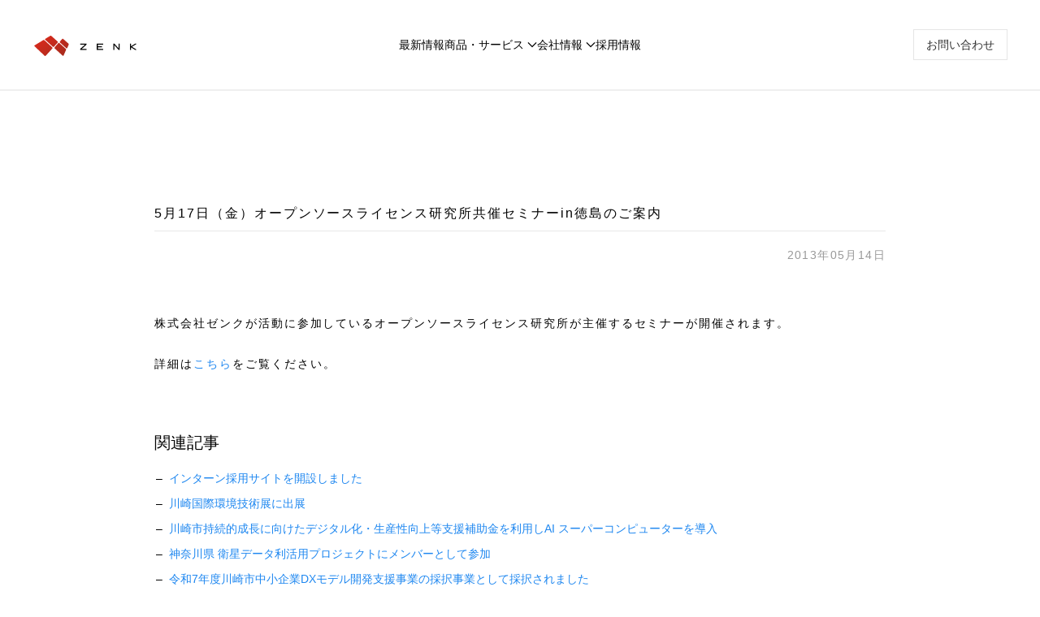

--- FILE ---
content_type: text/html; charset=UTF-8
request_url: https://zenk.co.jp/news/info/2900
body_size: 8951
content:
<!DOCTYPE html><html lang="ja" itemscope itemtype="https://schema.org/Article"><head><script async src="https://www.googletagmanager.com/gtag/js?id=G-HYEH4CV1L7"></script><script>window.dataLayer = window.dataLayer || [];function gtag(){dataLayer.push(arguments);}gtag('js', new Date());gtag('config', 'G-HYEH4CV1L7');</script> <meta charset="UTF-8" /> <meta name="viewport" content="width=device-width, initial-scale=1" /> <meta name="author" content="ZENK Co., Ltd."> <meta name="Copyright" content="ZENK Co., Ltd. © 2005 - 2026"> <link rel="Shortcut Icon" href="https://zenk.co.jp/wp-content/themes/blankslate/imgs/favicon/favicon.ico" type="image/x-icon"> <link rel="icon" href="https://zenk.co.jp/wp-content/themes/blankslate/imgs/favicon/icon.svg" type="image/svg+xml"> <link rel="apple-touch-icon" href="https://zenk.co.jp/wp-content/themes/blankslate/imgs/favicon/apple-touch-icon.png"> <title>5月17日（金）オープンソースライセンス研究所共催セミナーin徳島のご案内 | 株式会社ゼンク</title><meta name='robots' content='max-image-preview:large' /><link rel="alternate" title="oEmbed (JSON)" type="application/json+oembed" href="https://zenk.co.jp/wp-json/oembed/1.0/embed?url=https%3A%2F%2Fzenk.co.jp%2Fnews%2Finfo%2F2900" /><link rel="alternate" title="oEmbed (XML)" type="text/xml+oembed" href="https://zenk.co.jp/wp-json/oembed/1.0/embed?url=https%3A%2F%2Fzenk.co.jp%2Fnews%2Finfo%2F2900&#038;format=xml" /><style id='wp-img-auto-sizes-contain-inline-css' type='text/css'>img:is([sizes=auto i],[sizes^="auto," i]){contain-intrinsic-size:3000px 1500px}</style><style id='wp-block-library-inline-css' type='text/css'>:root{--wp-block-synced-color:#7a00df;--wp-block-synced-color--rgb:122,0,223;--wp-bound-block-color:var(--wp-block-synced-color);--wp-editor-canvas-background:#ddd;--wp-admin-theme-color:#007cba;--wp-admin-theme-color--rgb:0,124,186;--wp-admin-theme-color-darker-10:#006ba1;--wp-admin-theme-color-darker-10--rgb:0,107,160.5;--wp-admin-theme-color-darker-20:#005a87;--wp-admin-theme-color-darker-20--rgb:0,90,135;--wp-admin-border-width-focus:2px}@media (min-resolution:192dpi){:root{--wp-admin-border-width-focus:1.5px}}.wp-element-button{cursor:pointer}:root .has-very-light-gray-background-color{background-color:#eee}:root .has-very-dark-gray-background-color{background-color:#313131}:root .has-very-light-gray-color{color:#eee}:root .has-very-dark-gray-color{color:#313131}:root .has-vivid-green-cyan-to-vivid-cyan-blue-gradient-background{background:linear-gradient(135deg,#00d084,#0693e3)}:root .has-purple-crush-gradient-background{background:linear-gradient(135deg,#34e2e4,#4721fb 50%,#ab1dfe)}:root .has-hazy-dawn-gradient-background{background:linear-gradient(135deg,#faaca8,#dad0ec)}:root .has-subdued-olive-gradient-background{background:linear-gradient(135deg,#fafae1,#67a671)}:root .has-atomic-cream-gradient-background{background:linear-gradient(135deg,#fdd79a,#004a59)}:root .has-nightshade-gradient-background{background:linear-gradient(135deg,#330968,#31cdcf)}:root .has-midnight-gradient-background{background:linear-gradient(135deg,#020381,#2874fc)}:root{--wp--preset--font-size--normal:16px;--wp--preset--font-size--huge:42px}.has-regular-font-size{font-size:1em}.has-larger-font-size{font-size:2.625em}.has-normal-font-size{font-size:var(--wp--preset--font-size--normal)}.has-huge-font-size{font-size:var(--wp--preset--font-size--huge)}.has-text-align-center{text-align:center}.has-text-align-left{text-align:left}.has-text-align-right{text-align:right}.has-fit-text{white-space:nowrap!important}#end-resizable-editor-section{display:none}.aligncenter{clear:both}.items-justified-left{justify-content:flex-start}.items-justified-center{justify-content:center}.items-justified-right{justify-content:flex-end}.items-justified-space-between{justify-content:space-between}.screen-reader-text{border:0;clip-path:inset(50%);height:1px;margin:-1px;overflow:hidden;padding:0;position:absolute;width:1px;word-wrap:normal!important}.screen-reader-text:focus{background-color:#ddd;clip-path:none;color:#444;display:block;font-size:1em;height:auto;left:5px;line-height:normal;padding:15px 23px 14px;text-decoration:none;top:5px;width:auto;z-index:100000}html:where(.has-border-color){border-style:solid}html:where([style*=border-top-color]){border-top-style:solid}html:where([style*=border-right-color]){border-right-style:solid}html:where([style*=border-bottom-color]){border-bottom-style:solid}html:where([style*=border-left-color]){border-left-style:solid}html:where([style*=border-width]){border-style:solid}html:where([style*=border-top-width]){border-top-style:solid}html:where([style*=border-right-width]){border-right-style:solid}html:where([style*=border-bottom-width]){border-bottom-style:solid}html:where([style*=border-left-width]){border-left-style:solid}html:where(img[class*=wp-image-]){height:auto;max-width:100%}:where(figure){margin:0 0 1em}html:where(.is-position-sticky){--wp-admin--admin-bar--position-offset:var(--wp-admin--admin-bar--height,0px)}@media screen and (max-width:600px){html:where(.is-position-sticky){--wp-admin--admin-bar--position-offset:0px}}</style><style id='global-styles-inline-css' type='text/css'>:root{--wp--preset--aspect-ratio--square:1;--wp--preset--aspect-ratio--4-3:4/3;--wp--preset--aspect-ratio--3-4:3/4;--wp--preset--aspect-ratio--3-2:3/2;--wp--preset--aspect-ratio--2-3:2/3;--wp--preset--aspect-ratio--16-9:16/9;--wp--preset--aspect-ratio--9-16:9/16;--wp--preset--color--black:#000000;--wp--preset--color--cyan-bluish-gray:#abb8c3;--wp--preset--color--white:#ffffff;--wp--preset--color--pale-pink:#f78da7;--wp--preset--color--vivid-red:#cf2e2e;--wp--preset--color--luminous-vivid-orange:#ff6900;--wp--preset--color--luminous-vivid-amber:#fcb900;--wp--preset--color--light-green-cyan:#7bdcb5;--wp--preset--color--vivid-green-cyan:#00d084;--wp--preset--color--pale-cyan-blue:#8ed1fc;--wp--preset--color--vivid-cyan-blue:#0693e3;--wp--preset--color--vivid-purple:#9b51e0;--wp--preset--gradient--vivid-cyan-blue-to-vivid-purple:linear-gradient(135deg,rgb(6,147,227) 0%,rgb(155,81,224) 100%);--wp--preset--gradient--light-green-cyan-to-vivid-green-cyan:linear-gradient(135deg,rgb(122,220,180) 0%,rgb(0,208,130) 100%);--wp--preset--gradient--luminous-vivid-amber-to-luminous-vivid-orange:linear-gradient(135deg,rgb(252,185,0) 0%,rgb(255,105,0) 100%);--wp--preset--gradient--luminous-vivid-orange-to-vivid-red:linear-gradient(135deg,rgb(255,105,0) 0%,rgb(207,46,46) 100%);--wp--preset--gradient--very-light-gray-to-cyan-bluish-gray:linear-gradient(135deg,rgb(238,238,238) 0%,rgb(169,184,195) 100%);--wp--preset--gradient--cool-to-warm-spectrum:linear-gradient(135deg,rgb(74,234,220) 0%,rgb(151,120,209) 20%,rgb(207,42,186) 40%,rgb(238,44,130) 60%,rgb(251,105,98) 80%,rgb(254,248,76) 100%);--wp--preset--gradient--blush-light-purple:linear-gradient(135deg,rgb(255,206,236) 0%,rgb(152,150,240) 100%);--wp--preset--gradient--blush-bordeaux:linear-gradient(135deg,rgb(254,205,165) 0%,rgb(254,45,45) 50%,rgb(107,0,62) 100%);--wp--preset--gradient--luminous-dusk:linear-gradient(135deg,rgb(255,203,112) 0%,rgb(199,81,192) 50%,rgb(65,88,208) 100%);--wp--preset--gradient--pale-ocean:linear-gradient(135deg,rgb(255,245,203) 0%,rgb(182,227,212) 50%,rgb(51,167,181) 100%);--wp--preset--gradient--electric-grass:linear-gradient(135deg,rgb(202,248,128) 0%,rgb(113,206,126) 100%);--wp--preset--gradient--midnight:linear-gradient(135deg,rgb(2,3,129) 0%,rgb(40,116,252) 100%);--wp--preset--font-size--small:13px;--wp--preset--font-size--medium:20px;--wp--preset--font-size--large:36px;--wp--preset--font-size--x-large:42px;--wp--preset--spacing--20:0.44rem;--wp--preset--spacing--30:0.67rem;--wp--preset--spacing--40:1rem;--wp--preset--spacing--50:1.5rem;--wp--preset--spacing--60:2.25rem;--wp--preset--spacing--70:3.38rem;--wp--preset--spacing--80:5.06rem;--wp--preset--shadow--natural:6px 6px 9px rgba(0,0,0,0.2);--wp--preset--shadow--deep:12px 12px 50px rgba(0,0,0,0.4);--wp--preset--shadow--sharp:6px 6px 0px rgba(0,0,0,0.2);--wp--preset--shadow--outlined:6px 6px 0px -3px rgb(255,255,255),6px 6px rgb(0,0,0);--wp--preset--shadow--crisp:6px 6px 0px rgb(0,0,0)}:where(.is-layout-flex){gap:0.5em}:where(.is-layout-grid){gap:0.5em}body .is-layout-flex{display:flex}.is-layout-flex{flex-wrap:wrap;align-items:center}.is-layout-flex >:is(*,div){margin:0}body .is-layout-grid{display:grid}.is-layout-grid >:is(*,div){margin:0}:where(.wp-block-columns.is-layout-flex){gap:2em}:where(.wp-block-columns.is-layout-grid){gap:2em}:where(.wp-block-post-template.is-layout-flex){gap:1.25em}:where(.wp-block-post-template.is-layout-grid){gap:1.25em}.has-black-color{color:var(--wp--preset--color--black) !important}.has-cyan-bluish-gray-color{color:var(--wp--preset--color--cyan-bluish-gray) !important}.has-white-color{color:var(--wp--preset--color--white) !important}.has-pale-pink-color{color:var(--wp--preset--color--pale-pink) !important}.has-vivid-red-color{color:var(--wp--preset--color--vivid-red) !important}.has-luminous-vivid-orange-color{color:var(--wp--preset--color--luminous-vivid-orange) !important}.has-luminous-vivid-amber-color{color:var(--wp--preset--color--luminous-vivid-amber) !important}.has-light-green-cyan-color{color:var(--wp--preset--color--light-green-cyan) !important}.has-vivid-green-cyan-color{color:var(--wp--preset--color--vivid-green-cyan) !important}.has-pale-cyan-blue-color{color:var(--wp--preset--color--pale-cyan-blue) !important}.has-vivid-cyan-blue-color{color:var(--wp--preset--color--vivid-cyan-blue) !important}.has-vivid-purple-color{color:var(--wp--preset--color--vivid-purple) !important}.has-black-background-color{background-color:var(--wp--preset--color--black) !important}.has-cyan-bluish-gray-background-color{background-color:var(--wp--preset--color--cyan-bluish-gray) !important}.has-white-background-color{background-color:var(--wp--preset--color--white) !important}.has-pale-pink-background-color{background-color:var(--wp--preset--color--pale-pink) !important}.has-vivid-red-background-color{background-color:var(--wp--preset--color--vivid-red) !important}.has-luminous-vivid-orange-background-color{background-color:var(--wp--preset--color--luminous-vivid-orange) !important}.has-luminous-vivid-amber-background-color{background-color:var(--wp--preset--color--luminous-vivid-amber) !important}.has-light-green-cyan-background-color{background-color:var(--wp--preset--color--light-green-cyan) !important}.has-vivid-green-cyan-background-color{background-color:var(--wp--preset--color--vivid-green-cyan) !important}.has-pale-cyan-blue-background-color{background-color:var(--wp--preset--color--pale-cyan-blue) !important}.has-vivid-cyan-blue-background-color{background-color:var(--wp--preset--color--vivid-cyan-blue) !important}.has-vivid-purple-background-color{background-color:var(--wp--preset--color--vivid-purple) !important}.has-black-border-color{border-color:var(--wp--preset--color--black) !important}.has-cyan-bluish-gray-border-color{border-color:var(--wp--preset--color--cyan-bluish-gray) !important}.has-white-border-color{border-color:var(--wp--preset--color--white) !important}.has-pale-pink-border-color{border-color:var(--wp--preset--color--pale-pink) !important}.has-vivid-red-border-color{border-color:var(--wp--preset--color--vivid-red) !important}.has-luminous-vivid-orange-border-color{border-color:var(--wp--preset--color--luminous-vivid-orange) !important}.has-luminous-vivid-amber-border-color{border-color:var(--wp--preset--color--luminous-vivid-amber) !important}.has-light-green-cyan-border-color{border-color:var(--wp--preset--color--light-green-cyan) !important}.has-vivid-green-cyan-border-color{border-color:var(--wp--preset--color--vivid-green-cyan) !important}.has-pale-cyan-blue-border-color{border-color:var(--wp--preset--color--pale-cyan-blue) !important}.has-vivid-cyan-blue-border-color{border-color:var(--wp--preset--color--vivid-cyan-blue) !important}.has-vivid-purple-border-color{border-color:var(--wp--preset--color--vivid-purple) !important}.has-vivid-cyan-blue-to-vivid-purple-gradient-background{background:var(--wp--preset--gradient--vivid-cyan-blue-to-vivid-purple) !important}.has-light-green-cyan-to-vivid-green-cyan-gradient-background{background:var(--wp--preset--gradient--light-green-cyan-to-vivid-green-cyan) !important}.has-luminous-vivid-amber-to-luminous-vivid-orange-gradient-background{background:var(--wp--preset--gradient--luminous-vivid-amber-to-luminous-vivid-orange) !important}.has-luminous-vivid-orange-to-vivid-red-gradient-background{background:var(--wp--preset--gradient--luminous-vivid-orange-to-vivid-red) !important}.has-very-light-gray-to-cyan-bluish-gray-gradient-background{background:var(--wp--preset--gradient--very-light-gray-to-cyan-bluish-gray) !important}.has-cool-to-warm-spectrum-gradient-background{background:var(--wp--preset--gradient--cool-to-warm-spectrum) !important}.has-blush-light-purple-gradient-background{background:var(--wp--preset--gradient--blush-light-purple) !important}.has-blush-bordeaux-gradient-background{background:var(--wp--preset--gradient--blush-bordeaux) !important}.has-luminous-dusk-gradient-background{background:var(--wp--preset--gradient--luminous-dusk) !important}.has-pale-ocean-gradient-background{background:var(--wp--preset--gradient--pale-ocean) !important}.has-electric-grass-gradient-background{background:var(--wp--preset--gradient--electric-grass) !important}.has-midnight-gradient-background{background:var(--wp--preset--gradient--midnight) !important}.has-small-font-size{font-size:var(--wp--preset--font-size--small) !important}.has-medium-font-size{font-size:var(--wp--preset--font-size--medium) !important}.has-large-font-size{font-size:var(--wp--preset--font-size--large) !important}.has-x-large-font-size{font-size:var(--wp--preset--font-size--x-large) !important}</style><style id='classic-theme-styles-inline-css' type='text/css'>.wp-block-button__link{color:#fff;background-color:#32373c;border-radius:9999px;box-shadow:none;text-decoration:none;padding:calc(.667em + 2px) calc(1.333em + 2px);font-size:1.125em}.wp-block-file__button{background:#32373c;color:#fff;text-decoration:none}</style><link rel='stylesheet' id='contact-form-7-css' href='https://zenk.co.jp/wp-content/plugins/contact-form-7/includes/css/styles.css?ver=6.0.6' type='text/css' media='all' /><link rel='stylesheet' id='wpcf7-redirect-script-frontend-css' href='https://zenk.co.jp/wp-content/plugins/wpcf7-redirect/build/assets/frontend-script.css?ver=a0c286e30e803dfa8dc4' type='text/css' media='all' /><link rel='stylesheet' id='uikit-css' href='https://zenk.co.jp/wp-content/themes/blankslate/css/uikit.css?ver=5869a729893bfe7afaca5fad8493a1a5' type='text/css' media='all' /><link rel='stylesheet' id='blankslate-style-css' href='https://zenk.co.jp/wp-content/themes/blankslate/style.css?ver=5869a729893bfe7afaca5fad8493a1a5' type='text/css' media='all' /><script type="text/javascript" src="https://zenk.co.jp/wp-includes/js/jquery/jquery.min.js?ver=3.7.1" id="jquery-core-js"></script><script type="text/javascript" src="https://zenk.co.jp/wp-includes/js/jquery/jquery-migrate.min.js?ver=3.4.1" id="jquery-migrate-js"></script><link rel="https://api.w.org/" href="https://zenk.co.jp/wp-json/" /><link rel="alternate" title="JSON" type="application/json" href="https://zenk.co.jp/wp-json/wp/v2/posts/2900" /><link rel="EditURI" type="application/rsd+xml" title="RSD" href="https://zenk.co.jp/xmlrpc.php?rsd" /><link rel="canonical" href="https://zenk.co.jp/news/info/2900" /></head><body class="wp-singular post-template-default single single-post postid-2900 single-format-standard wp-embed-responsive wp-theme-blankslate"> <noscript> <p>このサイトはJavaScriptを使用しています。最新のブラウザでJavaScriptを有効にしてください。</p> </noscript> <header id="page-header"><div class="sticky-container uk-preserve-color uk-inverse-light"> <div class="sticky-bar" uk-sticky="start: 170; sel-target: .uk-navbar-container; cls-active: uk-navbar-sticky; offset: 0; animation: uk-animation-slide-top;"> <nav class="uk-navbar-container"> <div class="uk-container uk-container-large"> <div class="headerBar uk-container" uk-navbar="dropbar: true; dropbar-transparent-mode: remove; dropbar-anchor: !.uk-navbar-container; target-y: !.uk-navbar-container"> <div class="uk-navbar-left"> <a href="https://zenk.co.jp" rel="home" style="display:inline-block"> <h1 class="site-title uk-margin-remove-bottom uk-animation-fade"> <img alt="株式会社ゼンク" loading="eager" width="130" height="25" src="https://zenk.co.jp/wp-content/themes/blankslate/imgs/zenk-logo.svg" uk-svg><span class="uk-hidden">株式会社ゼンク</span> </h1> </a> </div> <div class="uk-navbar-center"> <ul class="gNav uk-navbar-nav uk-visible@s uk-visible@m"><li class=""><a href="https://zenk.co.jp/news/">最新情報</a></li><li class=""><a href="#" role="button" aria-haspopup="true">商品・サービス<span class="drop-icon" uk-navbar-parent-icon></span></a><div class="uk-navbar-dropdown" uk-drop="close-on-scroll: true; cls-drop: uk-navbar-dropdown; boundary: !.uk-navbar; stretch: x; delay-hide: 1800; pos: bottom-justify; boundary-align: true"><div class="uk-width-2xlarge uk-margin-auto"><div class="uk-flex uk-flex-auto uk-flex-center"><div class="uk-text-center drop-left-box"><a class="ct " href="https://zenk.co.jp/service/">商品・サービス</a></div><div class=""><ul class="uk-nav uk-navbar-dropdown-nav uk-flex uk-flex-wrap"><li class="page_item page-item-842"><a href="https://zenk.co.jp/service/system/">システムソリューション</a></li><li class="page_item page-item-5125"><a href="https://zenk.co.jp/service/ai-dev/">AI受託開発</a></li><li class="page_item page-item-6245"><a href="https://zenk.co.jp/service/ai-buffalo/">AI-Buffalo</a></li><li class="page_item page-item-6063"><a href="https://zenk.co.jp/service/ai-hawk/">AI-Hawk</a></li><li class="page_item page-item-6349"><a href="https://zenk.co.jp/service/pricing-giant/">pricing giant</a></li><li class="page_item page-item-846 page_item_has_children"><a href="https://zenk.co.jp/service/kintone/">kintone導入支援・開発</a></li><li class="page_item page-item-848"><a href="https://zenk.co.jp/service/web/">ウェブサイト制作</a></li><li class="page_item page-item-4843"><a href="https://zenk.co.jp/service/hawk-basic/">Hawk basicご利用ガイド</a></li></ul></div></div></div></div></li><li class=""><a href="#" role="button" aria-haspopup="true">会社情報<span class="drop-icon" uk-navbar-parent-icon></span></a><div class="uk-navbar-dropdown" uk-drop="close-on-scroll: true; cls-drop: uk-navbar-dropdown; boundary: !.uk-navbar; stretch: x; delay-hide: 1800; pos: bottom-justify; boundary-align: true"><div class="uk-width-2xlarge uk-margin-auto"><div class="uk-flex uk-flex-auto uk-flex-center"><div class="uk-text-center drop-left-box"><a class="ct " href="https://zenk.co.jp/company/">会社情報</a></div><div class=""><ul class="uk-nav uk-navbar-dropdown-nav uk-flex uk-flex-wrap"><li class="page_item page-item-16504"><a href="https://zenk.co.jp/company/outline/">会社概要</a></li><li class="page_item page-item-532"><a href="https://zenk.co.jp/company/message/">トップメッセージ</a></li><li class="page_item page-item-2783"><a href="https://zenk.co.jp/company/performance/">事業実績</a></li><li class="page_item page-item-530"><a href="https://zenk.co.jp/company/history/">会社沿革</a></li></ul></div></div></div></div></li><li class=""><a href="https://zenk.co.jp/recruit/">採用情報</a></li></ul> </div> <div class="uk-navbar-right"> <a class="uk-button uk-button-default uk-button-small tm-button-sh uk-visible@s uk-visible@m" href="https://zenk.co.jp/contact/">お問い合わせ</a> <a class="uk-navbar-toggle uk-hidden@m" uk-toggle="target: #modal-nav" uk-navbar-toggle-icon></a> </div> </div> </div> </nav> </div> </div> </header> <div class="uk-section-large"> <div class="uk-container uk-container-small"> <article class="uk-article"> <h2 class="uk-h5 uk-margin-small-bottom">5月17日（金）オープンソースライセンス研究所共催セミナーin徳島のご案内</h2> <hr style="margin-top:4px;"> <p class="uk-article-meta uk-text-right"> 2013年05月14日 </p> <div class="uk-margin"> <p>&nbsp;</p><div>株式会社ゼンクが活動に参加しているオープンソースライセンス研究所が主催するセミナーが開催されます。</div><div>&nbsp;</div><div>詳細は<a href="http://www.osll.jp/jopp1efig-10/#_10" target="_blank" rel="noopener">こちら</a>をご覧ください。</div> </div> </article> <footer class="footer uk-margin-large-top"> <div class=""> <h4>関連記事</h4> <ul class="uk-list uk-list-hyphen"><li><a href="https://zenk.co.jp/news/info/22894">インターン採用サイトを開設しました</a></li><li><a href="https://zenk.co.jp/news/info/22870">川崎国際環境技術展に出展</a></li><li><a href="https://zenk.co.jp/news/info/22861">川崎市持続的成長に向けたデジタル化・生産性向上等支援補助金を利用しAI スーパーコンピューターを導入</a></li><li><a href="https://zenk.co.jp/news/info/22806">神奈川県 衛星データ利活用プロジェクトにメンバーとして参加</a></li><li><a href="https://zenk.co.jp/news/info/22774">令和7年度川崎市中小企業DXモデル開発支援事業の採択事業として採択されました</a></li></ul> </div> <nav class="post-navigation uk-margin-large-top" role="navigation"> <div class="uk-grid-small uk-flex-center" uk-grid> <div class="uk-width-auto"> <a href="https://zenk.co.jp/news/info/2899" rel="prev"><span class="uk-button uk-button-small uk-button-default">前の記事</span></a> </div> <div class="uk-width-auto"> <a href="https://zenk.co.jp/news/" class="uk-button uk-button-small uk-button-default">一覧に戻る</a> </div> <div class="uk-width-auto"> <a href="https://zenk.co.jp/news/info/2901" rel="next"><span class="uk-button uk-button-small uk-button-default">次の記事</span></a> </div> </div> </nav> </footer> </div></div><div class="sub-footer uk-margin-remove-bottom"> <div class="bnr"> <a href="http://www.osscons.jp/" target="_blank" rel="noopener noreferrer"><img src="https://zenk.co.jp/wp-content/themes/blankslate/imgs/bn_oss.png" data-uk-tooltip="{animation:'true'}" title="OSSコンソーシアム" /></a> </div> <div class="bnr"> <a href="https://cybozu.co.jp/" target="_blank" rel="noopener noreferrer"><img src="https://zenk.co.jp/wp-content/themes/blankslate/imgs/bn_cybozu.png" data-uk-tooltip="{animation:'true'}" title="サイボウズ" /></a> </div><div class="bnr"> <a href="https://topics.cybozu.co.jp/news/2025/04/28-19108.html" target="_blank" rel="noopener noreferrer"><img src="https://zenk.co.jp/wp-content/themes/blankslate/imgs/CYBOZU_AWARD2025_logo.png" data-uk-tooltip="{animation:'true'}" title="サイボウズ アワード 2025" style="border: 1px solid #d0d0d0" /></a> </div> <div class="bnr"> <a href="https://www.osll.jp/" target="_blank" rel="noopener noreferrer"><img src="https://zenk.co.jp/wp-content/themes/blankslate/imgs/OLLlogo1.jpg" data-uk-tooltip="{animation:'true'}" title="オープンソースライセンス研究所" width="130" /></a> </div></div><footer class="page-footer uk-flex uk-flex-middle uk-section uk-section-large"> <div class="uk-container uk-container-center uk-text-right"> <div class="uk-text-center" style="margin-bottom:20px"> <a href="https://zenk.co.jp"><img class="" src="https://zenk.co.jp/wp-content/themes/blankslate/imgs/zenk-logo.svg" alt="株式会社ゼンク" uk-svg style="color: #fff"></a> </div> <div class="uk-text-center uk-visible@m"> <ul class="uk-subnav uk-subnav-divider uk-flex-center uk-margin-remove-bottom"> <li><a href="https://zenk.co.jp/news/">最新情報</a></li> <li><a href="https://zenk.co.jp/company/">会社情報</a></li> <li><a href="https://zenk.co.jp/service/">商品・サービス</a></li> <li><a href="https://zenk.co.jp/recruit/">採用情報</a></li> <li><a href="https://zenk.co.jp/contact/">お問い合わせ</a></li> </ul> <ul class="uk-subnav uk-subnav-divider uk-flex-center uk-margin-small-top"> <li><a href="https://zenk.co.jp/termofuse/">サイト利用規定</a></li> <li><a href="https://zenk.co.jp/privacy/">プライバシーポリシー</a></li> <li><a href="https://zenk.co.jp/security/">情報セキュリティ基本方針</a></li> </ul> </div> <div class="uk-margin-auto-vertical uk-margin-auto uk-width-1-1 uk-flex uk-flex-center uk-hidden@m"> <div class="uk-width-1-1"> <ul class="uk-nav uk-nav-secondary uk-nav-divider" uk-nav><li><a href="https://zenk.co.jp/">ホーム</a></li><li><a href="https://zenk.co.jp/news/">最新情報</a></li><li class="uk-parent"><a href="https://zenk.co.jp/company/">会社情報<span uk-nav-parent-icon></span></a><ul class="uk-nav-sub"><li><a href="https://zenk.co.jp/company/">会社情報トップ</a></li><li><a href="https://zenk.co.jp/company/outline/">会社概要</a></li><li><a href="https://zenk.co.jp/company/message/">トップメッセージ</a></li><li><a href="https://zenk.co.jp/company/history/">会社沿革</a></li><li><a href="https://zenk.co.jp/company/performance/">事業実績</a></li></ul></li><li class="uk-parent"><a href="https://zenk.co.jp/service/">商品・サービス<span uk-nav-parent-icon></span></a><ul class="uk-nav-sub"><li><a href="https://zenk.co.jp/service/">商品・サービストップ</a></li><li><a href="https://zenk.co.jp/service/system/">システムソリューション</a></li><li><a href="https://zenk.co.jp/service/ai-dev/">AI受託開発</a></li><li><a href="https://zenk.co.jp/service/ai-buffalo/">AI-Buffalo</a></li><li><a href="https://zenk.co.jp/service/ai-hawk/">AI-Hawk</a></li><li><a href="https://zenk.co.jp/service/pricing-giant/">pricing giant</a></li><li><a href="https://zenk.co.jp/service/kintone/">kintone導入支援・開発</a></li><li><a href="https://zenk.co.jp/service/web/">ウェブサイト制作</a></li><li><a href="https://zenk.co.jp/service/hawk-basic/">Hawk basicご利用ガイド</a></li></ul></li><li><a href="https://zenk.co.jp/recruit/">採用情報</a></li><li><a href="https://zenk.co.jp/contact/">お問い合わせ</a></li><li><a href="https://zenk.co.jp/security/">情報セキュリティ基本方針</a></li><li><a href="https://zenk.co.jp/privacy/">プライバシーポリシー</a></li><li><a href="https://zenk.co.jp/termofuse/">サイト利用規定</a></li></ul> </div> </div> <ul class="uk-subnav uk-flex-center uk-margin-remove-bottom uk-hidden-small"> <li><a href="https://github.com/zenk-github" class="inline-icon uk-icon-justify uk-icon-small uk-icon-github" target="_blank" rel="noopener noreferrer" uk-tooltip="pos: left" title="github" uk-icon="icon: github"></a></li> <li><a href="https://www.facebook.com/pages/%E6%A0%AA%E5%BC%8F%E4%BC%9A%E7%A4%BE%E3%82%BC%E3%83%B3%E3%82%AF/138505702922980" class="inline-icon uk-icon-justify uk-icon-small uk-icon-facebook-official uk-margin-small-left" target="_blank" rel="noopener noreferrer" uk-tooltip="pos: right" title="facebook" uk-icon="icon: facebook"></a></li> </ul> <div class="uk-grid uk-grid-small" style="margin-top:36px;"> <div class="uk-width-small-4-5 uk-width-medium-2-3 uk-width-large-2-5 uk-container-center"> <div class="uk-grid uk-grid-small uk-flex uk-flex-middle"> <div class="uk-width-1-2 uk-text-right"><img class="mb-0" src="/images/isms.png" alt="ISMS" /></div> <div class="uk-width-1-2 uk-text-left table-cell-middle isms"> <p>株式会社ゼンクは全社全部門においてISMSの認証を取得しています</p> </div> </div> </div> </div> </div></footer><p class="us2 copy uk-text-center">© 2005 - 2026 ZENK Co., Ltd.</p><script type="speculationrules">{"prefetch":[{"source":"document","where":{"and":[{"href_matches":"/*"},{"not":{"href_matches":["/wp-*.php","/wp-admin/*","/wp-content/uploads/*","/wp-content/*","/wp-content/plugins/*","/wp-content/themes/blankslate/*","/*\\?(.+)"]}},{"not":{"selector_matches":"a[rel~=\"nofollow\"]"}},{"not":{"selector_matches":".no-prefetch, .no-prefetch a"}}]},"eagerness":"conservative"}]}</script> <script>document.addEventListener('DOMContentLoaded', function() {document.querySelectorAll('.post-edit-link').forEach(function(el) {el.style.display = 'none';});});</script> <script type="text/javascript" src="https://zenk.co.jp/wp-includes/js/dist/hooks.min.js?ver=dd5603f07f9220ed27f1" id="wp-hooks-js"></script><script type="text/javascript" src="https://zenk.co.jp/wp-includes/js/dist/i18n.min.js?ver=c26c3dc7bed366793375" id="wp-i18n-js"></script><script type="text/javascript" id="wp-i18n-js-after">
wp.i18n.setLocaleData( { 'text direction\u0004ltr': [ 'ltr' ] } );//# sourceURL=wp-i18n-js-after

</script><script type="text/javascript" src="https://zenk.co.jp/wp-content/plugins/contact-form-7/includes/swv/js/index.js?ver=6.0.6" id="swv-js"></script><script type="text/javascript" id="contact-form-7-js-translations">
( function( domain, translations ) {var localeData = translations.locale_data[ domain ] || translations.locale_data.messages;localeData[""].domain = domain;wp.i18n.setLocaleData( localeData, domain );} )( "contact-form-7", {"translation-revision-date":"2025-04-11 06:42:50+0000","generator":"GlotPress\/4.0.1","domain":"messages","locale_data":{"messages":{"":{"domain":"messages","plural-forms":"nplurals=1; plural=0;","lang":"ja_JP"},"This contact form is placed in the wrong place.":["\u3053\u306e\u30b3\u30f3\u30bf\u30af\u30c8\u30d5\u30a9\u30fc\u30e0\u306f\u9593\u9055\u3063\u305f\u4f4d\u7f6e\u306b\u7f6e\u304b\u308c\u3066\u3044\u307e\u3059\u3002"],"Error:":["\u30a8\u30e9\u30fc:"]}},"comment":{"reference":"includes\/js\/index.js"}} );//# sourceURL=contact-form-7-js-translations

</script><script type="text/javascript" id="contact-form-7-js-before">
var wpcf7 = {"api": {"root": "https:\/\/zenk.co.jp\/wp-json\/","namespace": "contact-form-7\/v1"
}};//# sourceURL=contact-form-7-js-before

</script><script type="text/javascript" src="https://zenk.co.jp/wp-content/plugins/contact-form-7/includes/js/index.js?ver=6.0.6" id="contact-form-7-js"></script><script type="text/javascript" id="wpcf7-redirect-script-js-extra">
var wpcf7r = {"ajax_url":"https://zenk.co.jp/wp-admin/admin-ajax.php"};
//# sourceURL=wpcf7-redirect-script-js-extra

</script><script type="text/javascript" src="https://zenk.co.jp/wp-content/plugins/wpcf7-redirect/build/assets/frontend-script.js?ver=a0c286e30e803dfa8dc4" id="wpcf7-redirect-script-js"></script><script type="text/javascript" src="https://zenk.co.jp/wp-content/themes/blankslate/js/uikit.min.js?ver=3.16.6" id="uikit-js"></script><script type="text/javascript" src="https://zenk.co.jp/wp-content/themes/blankslate/js/uikit-icons.min.js?ver=3.16.6" id="uikit-icons-js"></script><script type="text/javascript" src="https://zenk.co.jp/wp-content/themes/blankslate/js/common.js" id="common-script-js"></script><div id="modal-nav" class="uk-modal-full" uk-modal> <div class="uk-modal-dialog"> <button class="uk-modal-close-full uk-close-large uk-margin-top uk-margin-right" type="button" uk-close></button> <div class="uk-modal-body uk-margin-auto uk-flex uk-flex-column" uk-height-viewport> <div class="uk-margin-auto-vertical uk-width-large uk-margin-auto"> <ul class="uk-nav uk-nav-secondary uk-nav-divider" uk-nav><li><a href="https://zenk.co.jp/">ホーム</a></li><li><a href="https://zenk.co.jp/news/">最新情報</a></li><li class="uk-parent"><a href="https://zenk.co.jp/company/">会社情報<span uk-nav-parent-icon></span></a><ul class="uk-nav-sub"><li><a href="https://zenk.co.jp/company/">会社情報トップ</a></li><li><a href="https://zenk.co.jp/company/outline/">会社概要</a></li><li><a href="https://zenk.co.jp/company/message/">トップメッセージ</a></li><li><a href="https://zenk.co.jp/company/history/">会社沿革</a></li><li><a href="https://zenk.co.jp/company/performance/">事業実績</a></li></ul></li><li class="uk-parent"><a href="https://zenk.co.jp/service/">商品・サービス<span uk-nav-parent-icon></span></a><ul class="uk-nav-sub"><li><a href="https://zenk.co.jp/service/">商品・サービストップ</a></li><li><a href="https://zenk.co.jp/service/system/">システムソリューション</a></li><li><a href="https://zenk.co.jp/service/ai-dev/">AI受託開発</a></li><li><a href="https://zenk.co.jp/service/ai-buffalo/">AI-Buffalo</a></li><li><a href="https://zenk.co.jp/service/ai-hawk/">AI-Hawk</a></li><li><a href="https://zenk.co.jp/service/pricing-giant/">pricing giant</a></li><li><a href="https://zenk.co.jp/service/kintone/">kintone導入支援・開発</a></li><li><a href="https://zenk.co.jp/service/web/">ウェブサイト制作</a></li><li><a href="https://zenk.co.jp/service/hawk-basic/">Hawk basicご利用ガイド</a></li></ul></li><li><a href="https://zenk.co.jp/recruit/">採用情報</a></li><li><a href="https://zenk.co.jp/contact/">お問い合わせ</a></li><li><a href="https://zenk.co.jp/security/">情報セキュリティ基本方針</a></li><li><a href="https://zenk.co.jp/privacy/">プライバシーポリシー</a></li><li><a href="https://zenk.co.jp/termofuse/">サイト利用規定</a></li></ul> </div> <div class="uk-grid-margin uk-text-center"> <a href="https://zenk.co.jp" rel="home" style="display:inline-block"> <div class="site-title uk-margin-remove-bottom uk-animation-fade uk-dark"> <img alt="株式会社ゼンク" loading="eager" width="130" height="25" src="https://zenk.co.jp/wp-content/themes/blankslate/imgs/zenk-logo.svg" uk-svg> </div> </a> </div> </div> </div></div><a href="#" class="totop uk-icon-button tm-icon-totop uk-position-fixed uk-position-bottom-right uk-hidden uk-margin-large-bottom uk-margin-small-right uk-animation-slide-bottom" uk-icon="icon: arrow-up; ratio: 0.8" uk-scroll></a></body></html>

--- FILE ---
content_type: text/css
request_url: https://zenk.co.jp/wp-content/themes/blankslate/style.css?ver=5869a729893bfe7afaca5fad8493a1a5
body_size: 12440
content:
/*
Theme Name: BlankSlate
Theme URI: https://github.com/tidythemes/blankslate
Author: TidyThemes
Author URI: https://github.com/tidythemes
Description: Donations: https://calmestghost.com/donate. BlankSlate is the definitive WordPress boilerplate starter theme. We've carefully constructed the most clean and minimalist theme possible for designers and developers to use as a base to build websites for clients or to build completely custom themes from scratch. Clean, simple, unstyled, semi-minified, unformatted, and valid code, SEO-friendly, jQuery-enabled, no programmer comments, standardized and as white label as possible, and most importantly, the CSS is reset for cross-browser-compatability and no intrusive visual CSS styles have been added whatsoever. A perfect skeleton theme. For support and suggestions, go to: https://github.com/tidythemes/blankslate/issues. Thank you.
Tags: accessibility-ready, one-column, two-columns, custom-menu, featured-images, microformats, sticky-post, threaded-comments, translation-ready
Version: 9999
Requires at least: 5.2
Tested up to: 6.1
Requires PHP: 7.0
License: GNU General Public License v3 or Later
License URI: https://www.gnu.org/licenses/gpl.html
Text Domain: blankslate

BlankSlate WordPress Theme © 2011-2023 TidyThemes
BlankSlate is distributed under the terms of the GNU GPL
*/


body {
  color: #030303;
  font-size: 16px;
  font-family: "Yu Gothic Medium", "游ゴシック Medium", YuGothic, "游ゴシック体", sans-serif;
  -webkit-text-size-adjust: 100%;
}

h1,
.uk-h1,
h2,
.uk-h2,
h3,
.uk-h3,
h4,
.uk-h4,
h5,
.uk-h5,
h6,
.uk-h6,
.uk-heading-small,
.uk-heading-medium,
.uk-heading-large,
.uk-heading-xlarge,
.uk-heading-2xlarge,
.uk-navbar-nav>li>a,
.uk-navbar-item,
.uk-navbar-toggle,
.uk-close {

  font-family: "Yu Gothic Medium", "游ゴシック Medium", YuGothic, "游ゴシック体", sans-serif;
  color: #030303;

}

table,
table th,
p,
ul li,
dl,
dt,
dd {
  font-size: 0.875rem;
}

.news article .post__title,
.news article .post__meta {
  font-size: 0.875rem;
}


/* custom */

/* uk-badge fix */

.uk-badge {
  font-family: sans-serif;
  padding-top: 1px;
}


/* glitch */

.glitch {
  position: relative;
  display: inline-block;
  color: white;
  font-size: 20px;
  text-align: center;
}

.glitch::before,
.glitch::after {
  content: attr(data-text);
  position: absolute;
  left: 0;
  top: 0;
  width: 100%;
  color: white;
  background: transparent;
  overflow: hidden;
  will-change: clip-path;
}

.glitch::before {
  text-shadow: 1px 0 blue;
  transform: translateX(-1px);
  animation: glitch-bar-1 6s infinite steps(1, end);
}

.glitch::after {
  text-shadow: -1px 0 red;
  transform: translateX(1px);
  animation: glitch-bar-2 6s infinite steps(1, end);
}

@supports (clip-path: inset(10px 0 5px 0)) {

  .glitch::before,
  .glitch::after {
    clip-path: inset(0 0 100% 0);
  }

  @keyframes glitch-bar-1 {

    0%,
    20% {
      clip-path: inset(0 0 100% 0);
    }

    21%,
    22% {
      clip-path: inset(3px 0 15px 0);
    }

    23%,
    35% {
      clip-path: inset(0 0 100% 0);
    }

    36%,
    37% {
      clip-path: inset(5px 0 12px 0);
    }

    38%,
    60% {
      clip-path: inset(0 0 100% 0);
    }

    61%,
    62% {
      clip-path: inset(7px 0 10px 0);
    }

    63%,
    100% {
      clip-path: inset(0 0 100% 0);
    }
  }

  @keyframes glitch-bar-2 {

    0%,
    25% {
      clip-path: inset(0 0 100% 0);
    }

    26%,
    27% {
      clip-path: inset(2px 0 16px 0);
    }

    28%,
    45% {
      clip-path: inset(0 0 100% 0);
    }

    46%,
    47% {
      clip-path: inset(6px 0 10px 0);
    }

    48%,
    70% {
      clip-path: inset(0 0 100% 0);
    }

    71%,
    72% {
      clip-path: inset(4px 0 14px 0);
    }

    73%,
    100% {
      clip-path: inset(0 0 100% 0);
    }
  }
}


@supports not (clip-path: inset(10px 0 5px 0)) {

  .glitch::before,
  .glitch::after {
    clip: rect(0, 9999px, 0, 0);
  }

  @keyframes glitch-bar-1 {

    0%,
    20% {
      clip: rect(0, 9999px, 0, 0);
    }

    21%,
    22% {
      clip: rect(3px, 9999px, 15px, 0);
    }

    23%,
    35% {
      clip: rect(0, 9999px, 0, 0);
    }

    36%,
    37% {
      clip: rect(5px, 9999px, 12px, 0);
    }

    38%,
    60% {
      clip: rect(0, 9999px, 0, 0);
    }

    61%,
    62% {
      clip: rect(7px, 9999px, 10px, 0);
    }

    63%,
    100% {
      clip: rect(0, 9999px, 0, 0);
    }
  }

  @keyframes glitch-bar-2 {

    0%,
    25% {
      clip: rect(0, 9999px, 0, 0);
    }

    26%,
    27% {
      clip: rect(2px, 9999px, 16px, 0);
    }

    28%,
    45% {
      clip: rect(0, 9999px, 0, 0);
    }

    46%,
    47% {
      clip: rect(6px, 9999px, 10px, 0);
    }

    48%,
    70% {
      clip: rect(0, 9999px, 0, 0);
    }

    71%,
    72% {
      clip: rect(4px, 9999px, 14px, 0);
    }

    73%,
    100% {
      clip: rect(0, 9999px, 0, 0);
    }
  }
}






/* dl */

dl.yoko {
  display: flex;
  flex-wrap: wrap;
  line-height: 1.7;
}

dl.yoko dt {
  width: 9rem;
  font-weight: normal;
}

dl.yoko dd {
  margin-left: 1rem;
  width: calc(100% - 14rem);
}

dl.yoko-three {
  display: flex;
  flex-wrap: wrap;
}

/* news */

.uk-article {
  font-size: 0.875rem;
  line-height: 1.8;
  letter-spacing: 0.14em;
  font-feature-settings: "palt" 1;
}



.uk-card-default {
  background-color: #fff;
  border: 1px solid rgba(0, 0, 0, .1);
}

.no-bsd {
  box-shadow: none;
}



.uk-light {
  color: #fff;
}

.uk-dark {
  color: #010101;
}


.uk-light p.subtitle {
  color: rgba(255, 255, 255, 0.578) !important
}

p {
  line-height: 1.4rem;
  letter-spacing: 0.1em;
  font-feature-settings: "palt" 1;
}


.fw {
  color: #fff;
}


hr {
  border-top: 1px solid #e8e8e8
}

.uk-grid-divider> :not(.uk-first-column)::before {
  border-left: 1px solid #e8e8e8
}


.uk-card-default {
  color: #010101;
}




/* round */
.round-small {
  border-radius: 6px;
}


.round {
  border-radius: 12px;
}

.round-large {
  border-radius: 24px;
}


/* round-card */

.round-card .uk-card {
  border-radius: 12px;
}

.round-card .uk-card .uk-button {
  border-radius: 50px;
}

/* descriotion-list */

.tm-description-normal dt {
  font-weight: bold;
  color: #010101;
}

/** table **/

table.nml {
  background-color: #e6e6e6;
  border-collapse: separate;
  border-spacing: 1px;
  empty-cells: show;
  margin: 20px 0;
  width: 100%;
}

table.nml th {
  white-space: nowrap;
  width: 5rem;
}

.uk-overflow-container table.nml {
  font-size: 14px;
}

table.nml td,
table.nml th {
  border: 1px solid #FFFFFF;
  padding: 16px;
}

table.sp8 td,
table.sp th {
  border: 1px solid #FFFFFF;
  padding: 8px;
}

table.nml th {
  background-color: #f9f9f9;
  text-align: left;
  border-bottom: 1px solid #f6f6f6
}

table.nml td {
  background-color: #fff;
}

table.lh {
  line-height: 1.8;
}




/* panel-box */

.uk-panel-box.normal-box {
  padding: 15px;
  background: #fff;
  color: #000;
  border: 1px solid #E5E5E5;
  border-radius: 4px;
}

.uk-panel-box.large-box {
  padding: 30px;
  background: #fff;
  color: #000;
  border: 1px solid #E5E5E5;
  border-radius: 4px;
}


/* shuffle.js */

.shuffle-container .shuffle-item {
  margin-bottom: 8px !important;
}

.shuffle-container .uk-panel p {
  font-size: 14px;
  line-height: 18px;
}

.shuffle-container img {
  object-fit: cover;
  width: 100%;
  height: 120px;
}

.shuffle-container .icon {
  position: absolute;
  top: 60px;
  left: 50%;
  transform: translate(-50%, -50%);
  opacity: 0.8;
  display: none;
  background: #fff;
  -webkit-text-stroke: 2px #bbb;
  /* text-stroke: 2px #bbb;
  -webkit-background-clip: text; */
  -webkit-text-fill-color: transparent;
}

.shuffle-container .shuffle-item a:hover {
  text-decoration: none !important;
}

.shuffle-container .shuffle-item a:hover .icon {
  display: block;
}

.shuffle-container .shuffle-item a:hover .uk-panel-box {
  border: 1px solid #E5E5E5;
  opacity: 0.8;
}

.shuffle-container .col-3\@xs,
.shuffle-container .col-3\@sm {
  padding-left: 0;
  padding-right: 0;
}

.shuffle-container .uk-panel {
  margin: 0 8px 8px;
}

.shuffle-container {
  margin-left: -8px;
  margin-right: -8px;
}


.filter-options label {
  white-space: nowrap;
  padding-right: 1em;
}

.filter-options input {
  margin-right: 0.3em
}

.filter-options legend {
  font-size: 18px;
}


/* ai jirei panels*/

.teaser-box .second-tag {
  font-size: 13px;
  padding: 1px 12px 2px;
  position: absolute;
  top: 170px;
  z-index: 2;
  font-weight: normal;
  left: 50%;
  transform: translateX(-50%);
  -webkit-transform: translateX(-50%);
  -ms-transform: translateX(-50%);
  border: 2px solid #fff;
  white-space: nowrap;
}

.teaser-box .uk-panel-teaser .icon {
  position: absolute;
  top: 90px;
  left: 50%;
  transform: translate(-50%, -50%);
  opacity: 0.8;
  display: none;
  background: #fff;
  -webkit-text-stroke: 1px #aaa;
  /* text-stroke: 1px #aaa;
  -webkit-background-clip: text; */
  -webkit-text-fill-color: transparent;
}

.teaser-box a:hover .icon {
  display: block;
}

.teaser-box .second-tag.ai-hawk {
  background-color: #7e3f00;
}

.teaser-box .second-tag.ai-buffalo {
  background-color: #006eb3;
}

.teaser-box .second-tag.ai-contract {
  background-color: #343434;
}

.teaser-box dl {
  margin-top: 25px
}

.teaser-box dt {
  font-weight: normal;
}

.teaser-box a:hover,
.teaser-box .uk-link:hover {
  /* color: #49A1DE; */
  text-decoration: none;
}

.teaser-box a:hover .uk-panel-box {
  border: 1px solid #e5e5e5;
}

.teaser-box a:hover .uk-panel-teaser {
  opacity: .8;
}

.teaser-box .uk-panel-box.normal-box dd {
  font-size: 14px !important;
  line-height: 18px;
  color: #555;
}

.border-teaser {
  border: 1px solid #e5e5e5;
}


.ai-dev fieldset {
  border: 1px solid #e5e5e5;
  border-radius: 4px;
}



/* buttons */

.tm-box-button-right h3 {
  text-align: left;
  padding-right: 26px;
  position: relative
}

.tm-box-button-right h3:after {
  content: "";
  display: block;
  position: absolute;
  top: 0;
  bottom: 0;
  right: 0px;
  width: 15px;
  height: 4px;
  margin: auto;
  background-image: url(/wp-content/themes/blankslate/imgs/arrow-right.svg);
  background-size: 15px 4px;
  background-repeat: no-repeat;
  pointer-events: none;
  transition: transform .4s cubic-bezier(.6, .05, .01, .99)
}

.tm-box-button-right:hover h3:after {
  transform: translateX(10px)
}





.tm-box-button-left h3 {
  text-align: right;
  padding-left: 26px;
  position: relative
}

.tm-box-button-left h3:after {
  content: "";
  display: block;
  position: absolute;
  top: 0;
  bottom: 0;
  left: 0px;
  width: 15px;
  height: 4px;
  margin: auto;
  background-image: url(/wp-content/themes/blankslate/imgs/arrow-left.svg);
  background-size: 15px 4px;
  background-repeat: no-repeat;
  pointer-events: none;
  transition: transform .4s cubic-bezier(.6, .05, .01, .99)
}

.tm-box-button-left:hover h3:after {
  transform: translateX(-10px)
}

.tm-button-right {
  text-align: left;
  padding-right: 50px;
  position: relative
}

.tm-button-right:after {
  content: "";
  display: block;
  position: absolute;
  top: 0;
  bottom: 0;
  right: 20px;
  width: 15px;
  height: 4px;
  margin: auto;
  background-image: url(/wp-content/themes/blankslate/imgs/arrow-right.svg);
  background-size: 15px 4px;
  background-repeat: no-repeat;
  pointer-events: none;
  transition: transform .4s cubic-bezier(.6, .05, .01, .99)
}

.tm-button-right:hover:after {
  transform: translateX(5px)
}

.uk-button-large.tm-button-right {

  padding-right: 60px;

}

.uk-button-large.tm-button-right:after {
  right: 30px;
}


.tm-button-left {
  text-align: right;
  padding-left: 46px !important;
  position: relative
}

.tm-button-left:after {
  content: "";
  display: block;
  position: absolute;
  top: 0;
  bottom: 0;
  left: 22px;
  width: 15px;
  height: 4px;
  margin: auto;
  background-image: url(/wp-content/themes/blankslate/imgs/arrow-left.svg);
  background-size: 15px 4px;
  background-repeat: no-repeat;
  pointer-events: none;
  transition: transform .4s cubic-bezier(.6, .05, .01, .99)
}

.tm-button-left:hover:after {
  transform: translateX(-5px)
}


.tm-box-button-right-bl h3:after {
  background-image: url(/wp-content/themes/blankslate/imgs/arrow-right-bl.svg);
}

.tm-box-button-left-bl h3:after {
  background-image: url(/wp-content/themes/blankslate/imgs/arrow-left-bl.svg);
}




/* header */

#page-header {
  opacity: 0;
  transition: opacity 0.3s ease;
}

.uk-navbar-container:not(.uk-navbar-transparent) {

  background: #FFF;
  border-bottom: 1px solid #efefef;

}

#page-header .uk-navbar-transparent h1 svg {
  fill: #FFF;
}

#page-header .uk-navbar-transparent .uk-button,
#page-header .uk-navbar-transparent .uk-navbar-toggle {
  color: #FFF;
}




#page-header .headerBar {
  padding: 30px 0;
}

#page-header .uk-sticky-fixed .headerBar {
  padding: 4px 0 !important;
  min-height: 50px;
}

#page-header .uk-navbar-right .uk-navbar-toggle {
  min-height: 50px;
}

#page-header h1 svg {
  vertical-align: baseline;
}

#page-header .uk-sticky-fixed svg.uk-svg {
  fill: #000 !important;
}

#page-header:not(.uk-position-top) .sticky-container {
  border-bottom: 1px solid #efefef;
}


.logo-gradient1 {
  fill: url(#logo-gr1);
}

.logo-gradient2 {
  fill: url(#logo-gr2);
}

.logo-gradient3 {
  fill: url(#logo-gr3);
}

.logo-gradient4 {
  fill: url(#logo-gr4);
}

.uk-position-top .uk-navbar-transparent .logo-gradient1 {
  fill: #FFF;
}


.uk-position-top .uk-navbar-transparent .logo-gradient2 {
  fill: #FFF;
}

.uk-position-top .uk-navbar-transparent .logo-gradient3 {
  fill: #FFF;
}

.uk-position-top .uk-navbar-transparent .logo-gradient4 {
  fill: #FFF;
}

.uk-navbar-nav>li>a {

  color: #000;
}

.uk-navbar-transparent .uk-navbar-nav>li>a {
  color: #000;
}

.uk-navbar-transparent .uk-navbar-nav>li>a:hover {
  color: #FFF !important;
}


.uk-position-top .uk-navbar-transparent .uk-navbar-nav>li>a {
  color: #FFF
}

.uk-navbar-container .uk-navbar-dropdown li {

  line-height: 1.5em;
}

.uk-navbar-container .uk-navbar-dropdown li a {
  color: #000;
}

.uk-navbar-container .uk-navbar-dropdown li.top {
  font-weight: bold;
  margin-bottom: 0.5em;
  ;
}

.uk-navbar-dropdown .uk-navbar-dropdown-nav ul {
  display: flex;
  flex-wrap: wrap;
  /* 複数段にするために必要 */
}

.uk-navbar-dropdown .uk-navbar-dropdown-nav li {
  font-size: 0.75rem;
  white-space: nowrap;
  margin-right: 14px;
}

.uk-navbar-dropdown .uk-navbar-dropdown-nav li a,
.drop-left-box a {
  display: inline-block;
  color: #000;
  transition: color 0.3s, opacity 0.3s;
}


.uk-navbar-dropdown .uk-navbar-dropdown-nav li a::before,
.drop-left-box a::before {
  position: relative;
  top: 2px;
  left: 0;
  display: inline-block;
  content: "";
  width: 14px;
  height: 14px;
  background-image: url('data:image/svg+xml;utf8,<svg xmlns="http://www.w3.org/2000/svg" width="20" height="20" viewBox="0 0 20 20"><circle fill="%23CCCCCC" stroke="none" stroke-width="1.1" cx="10" cy="10" r="9"></circle><polygon fill="%23FFFFFF" stroke="%23FFFFFF" stroke-width="1.1" points="8.5 7 13.5 10 8.5 13"></polygon></svg>');
  background-size: contain;
  background-repeat: no-repeat;
  margin-right: 5px;
  transition: all 0.3s;
}

.uk-navbar-dropdown .uk-navbar-dropdown-nav li a:hover::before,
.uk-navbar-dropdown .uk-navbar-dropdown-nav li.current_page_item a::before,
.uk-navbar-dropdown .uk-navbar-dropdown-nav li.current_page_item a::before,
.drop-left-box a.current_page_item::before,
.drop-left-box a:hover::before {

  left: 3px;
  transition: all 0.3s;
  background-image: url('data:image/svg+xml;utf8,<svg xmlns="http://www.w3.org/2000/svg" width="20" height="20" viewBox="0 0 20 20"><circle fill="%23A12B1D" stroke="none" stroke-width="1.1" cx="10" cy="10" r="9"></circle><polygon fill="%23FFFFFF" stroke="%23FFFFFF" stroke-width="1.1" points="8.5 7 13.5 10 8.5 13"></polygon></svg>');
}

.uk-navbar-dropdown .drop-left-box {
  position: relative;
  display: flex;
  align-items: center;
  justify-content: flex-end;
  margin-right: 40px;
  min-width: 140px;
}

.uk-navbar-dropdown .drop-left-box::after {
  position: relative;
  right: -20px;
  top: 40%;
  content: "";
  width: 3px;
  height: 77%;
  background-color: #A12B1D;
  transform: translateY(-50%);
  border-radius: 1.5px;
  /* 角丸にする */
}






.uk-navbar-container .uk-navbar-nav>li.current_page_item>a:after,
.uk-navbar-container .uk-navbar-nav>li.current-menu-ancestor>a:after {
  width: 100%;
}

.uk-navbar-container .uk-navbar-nav>li>a:hover::after {
  width: 100%;
  transition: all 0.4s;
}

.gNav>li>a:hover,
.gNav>li.current_page_item>a,
.gNav>a.ct.current_page_item,
.gNav>li.current-menu-ancestor>a {
  text-decoration: underline;
  text-underline-offset: 9px;
  text-decoration-thickness: 1px;
  text-decoration-color: #A12B1D;
}

.headerBar,
#page-header .uk-navbar-container>.uk-container {
  transition: all 0.3s ease;
}

.headerBar a.ct {
  font-size: 0.875rem;
}

.headerBar a.ct:hover {
  text-decoration: none !important;
}


.uk-navbar-nav>li a:hover,
.uk-navbar-nav>li>a[aria-expanded="true"] {

  color: #000 !important;
}

.home .uk-navbar-nav>li a:hover,
.home .uk-navbar-nav>li>a[aria-expanded="true"] {
  color: #fff !important
}

nav:not(.uk-navbar-transparent) .uk-navbar-nav>li a:hover,
nav:not(.uk-navbar-transparent) .uk-navbar-nav>li>a[aria-expanded="true"] {
  color: #000 !important;
}

.uk-position-top .uk-light .uk-navbar-nav>li a:hover,
.uk-position-top .uk-light .uk-navbar-nav>li>a[aria-expanded="true"] {
  color: #FFF !important;
}



#home-top #poly-svg {
  width: 100%;
  height: 100%;
  position: absolute;

  shape-rendering: auto;
  stroke-linejoin: round;
}

#home-top .home-top-area {
  left: 60%;
  top: 50%;
  transition: left 0.3s ease, top 0.3s ease;

}

#home-top .home-top-area p {
  font-size: 17px;
  letter-spacing: 0.2em;
  color: #FFF;
}

#page-header a  {
  -webkit-backface-visibility: hidden;
  backface-visibility: hidden;
  -webkit-font-smoothing: antialiased;
  -moz-osx-font-smoothing: grayscale;
  text-rendering: optimizeLegibility;
}


/* custom slide */


.tm-animation-slide-right {
  position: relative;
  left: 30px;
  opacity: 0;
  transition:
    left 0.8s ease,
    opacity 0.8s ease;
}


.tm-animation-slide-right.tm-animation-active {
  left: 0;
  opacity: 1;
}

/* home card */

.featured {
  background-image: url("https://picsum.photos/620/350/?image=690");
}

.news-cards {
  background-image: url("https://source.unsplash.com/random");
  padding-left: 30px;
}

.featured-text {
  background-color: #ffffffc2;
}

.news-text-bck {
  background-color: #000000c7;
  transition: all 0.15s ease-out;
}

.news-text-bck:hover {
  transition: all 0.15s ease-out;
  background-color: rgba(0, 0, 0, 0.78);
}

.subtitle-text-block {
  overflow: hidden;
  position: relative;
  line-height: 1.4em;
  max-height: 0em;
  margin-right: 1em;
  padding-right: 1em;
  padding-left: 1em;
  padding-top: 1em;
  transition: all 0.35s ease-out;
}

.subtitle-text-block:before {
  font-family: 'fontawesome';
  content: '\f107';
  position: absolute;
  right: 0;
  bottom: 0;
}

.subtitle-text-block:after {
  content: '';
  position: absolute;
  right: 0;
  margin-top: 0.2em;
  background: white;
}

.card-hover:hover .subtitle-text-block {
  transition: all 0.35s ease-out;
  max-height: 9em;
}

.card-hover:hover .subtitle-text-block:before {
  content: '';
  transition: all 0.35s ease-out;
}

.tm-overlay-bl {
  background: rgba(0, 0, 0, 0.45)
}

.tm-light {
  color: #fff;
}

.tm-ba {
  background-color: #101010;
}


.uk-text-xsmall,
ul.uk-text-xsmall li {
  font-size: 0.75rem !important;
}

.us {
  font-family: 'arial', 'Roboto', sans-serif;
}

.us2 {
  font-family: arial, 'Roboto', sans-serif;
}

.ls-s {
  letter-spacing: 0.14em;
}

.text-gray {
  color: #aaa;
}

.text-serif {
  font-family: '游明朝', 'Yu Mincho', YuMincho, 'Hiragino Mincho Pro', serif;

}

.text-serif-h {
  font-family: '游明朝', 'Yu Mincho', YuMincho, 'Hiragino Mincho Pro', serif;

}

.text-lh18 {
  line-height: 1.8;
}

a.kotira {
  text-decoration: underline;
  color: #1e87f0;
}

a.kotira-b {
  text-decoration: underline;
}

a.kotira-w {
  color: #fff;
  text-decoration: underline;
}

.tm-list dd {
  margin-top: 0 !important
}

/* breadcrumbs */

.breadcrumbs {
  font-size: 0.75rem;
  line-height: 1.1rem;
  color: #AAA;
  font-family: 'arial', "Yu Gothic Medium", "游ゴシック Medium", YuGothic, "游ゴシック体", sans-serif;
}


/* box-menu */

.company-box-menu a {
  border: 1px solid #fff;
}

/* flow */

.pricing_giant_flow ul {
  flex-direction: row;
  margin-left: -30px
}

.pricing_giant_flow ul {
  display: flex;
  flex-direction: column;
  justify-content: space-between;
  width: 100%;
}

.pricing_giant_flow ul {
  flex-direction: row;
  list-style-type: none;
}

.pricing_giant_flow li {
  text-align: center;
  position: relative;
  background-color: #f0f0f0;
  width: 27%;
  height: 140px;
  line-height: 140px;
}

.pricing_giant_flow li::after {
  position: absolute;
  content: "";
  width: 0;
  height: 0;
  border-style: solid;
  border-width: 69px 0 69px 27px;
  border-color: transparent transparent transparent #f0f0f0;
  top: 0;
  left: 100%;
}

.pricing_giant_flow_ai li {
  line-height: 1.5;
  display: flex;
  align-items: center;
  justify-content: center;
}

.pricing_giant_flow_ai li:first-child {
  background-color: #062D62;
  width: 63%;
  color: #fff;
  font-size: 20px;
  line-height: 2;
}

.pricing_giant_flow_ai li:first-child::after {
  left: 100%;
  border-color: transparent transparent transparent #062D62;
}

/* ol list */


ol.type-one {
  counter-reset: list;
  list-style-type: none;
  padding: 0;
}

ol.type-one li {
  position: relative;
  margin: 0 0 12px 0px;
  padding: 20px 20px 20px 50px;
  font-size: 16px;
  line-height: 21px;
  border-radius: 3px;
  color: #fff;
  background-color: #629ab6;
}

ol.type-one li:before {
  counter-increment: list;
  content: counter(list);
  position: absolute;
  left: 0px;
  width: 30px;
  height: 30px;
  text-align: center;
  color: #062D62;
  line-height: 30px;
  background: #fff;
  top: 50%;
  -moz-transform: translateY(-50%);
  -webkit-transform: translateY(-50%);
  -o-transform: translateY(-50%);
  -ms-transform: translateY(-50%);
  transform: translateY(-50%);
  margin-left: 10px;
  font-weight: bold;
  border-radius: 3px;
}





/* footer */


.sub-footer>div>div {
  max-width: 520px;
}

.sub-footer img {
  -webkit-filter: grayscale(100%);
  -moz-filter: grayscale(100%);
  -ms-filter: grayscale(100%);
  -o-filter: grayscale(100%);
  filter: grayscale(100%);
}

.sub-footer img:hover {
  -webkit-filter: grayscale(0);
  -moz-filter: grayscale(0);
  -ms-filter: grayscale(0);
  -o-filter: grayscale(0);
  filter: grayscale(0);
}

footer.page-footer {
  background-color: #1f1f1f;
  color: #d6d6d6;
  border: 0 none;
  width: 100%;
}

footer.page-footer ul.uk-subnav {
  line-height: 1.4;
}

footer.page-footer .uk-subnav-divider> ::before {

  height: 0.5em;

}

footer.page-footer .uk-subnav-divider> :nth-child(n+2):not(.uk-first-column)::before {
  border-left-color: #575757;
}

footer.page-footer .uk-subnav>*> :first-child {
  color: #fff;
}


footer.page-footer .isms p {
  font-size: 0.75rem;
  line-height: 1.1rem;
  color: #cbcbcb;
}

.sub-footer {
  margin-bottom: 70px;
  background: #fcfcfc;
  padding: 14px 0;
  text-align: center;
  border-bottom: 1px solid #eaeaea;
  border-top: 1px solid #eaeaea;
  display: flex;
  align-items: center;
  justify-content: center;
}

.sub-footer .bnr {
  max-width: 180px;
  max-height: 60px;
  padding: 10px 2%;
}

footer.page-footer p a:hover {
  text-decoration: none;
}

footer.page-footer ul li a,
footer.page-footer p,
footer.page-footer p a {
  color: #ffffff;
}

footer.page-footer ul.mob-icons li a {
  color: #726a65 !important;
}

footer.page-footer a:hover,
footer.page-footer a:active {
  color: #000;
  text-decoration: underline !important;
}

footer.page-footer a.inline-icon:hover,
footer.page-footer a.inline-icon:active,
footer.page-footer ul.mob-icons li a:active,
footer.page-footer ul.mob-icons li a:hover {
  text-decoration: none !important;
  color: #8e0d00 !important;
}


footer.page-footer .uk-subnav>*> :first-child {
  font-size: 0.75rem
}

p.copy {
  color: rgb(43, 43, 43);
  font-family: -apple-system, BlinkMacSystemFont, "Segoe UI", Roboto, Arial, sans-serif !important;
  font-size: 11px;
  font-feature-settings: "palt" 1;
  letter-spacing: 0.12em;

}

/* contact */

.uk-badge-danger {
  background-color: #af0c0c;
}

.wpcf7-response-output {}

/* news */

.postlist {
  width: 100%
}

.postlist a.uk-position-cover::before {
  position: absolute;
  top: 0;
  right: 0;
  bottom: 0;
  left: 0;
  z-index: -1;
  content: "";
  background: #f5f5f5;
  transform-origin: right top;
  transform: scale(0, 1);
  transition: transform 0.4s ease-out;
}

.postlist a.uk-position-cover:hover::before {
  transform-origin: left top;
  transform: scale(1, 1);
}

.postlist article {
  padding: 12px 0;
  position: relative;
  z-index: 0;
  /* 追加 */

}

.news .postlist article {

  border-bottom: 1px solid #efefef;

}


.postlist .uk-badge {
  margin-bottom: 2px;
  border-radius: 0;
  filter: saturate(65%);
  line-height: 10;
  overflow: hidden;
}


#category-list li.uk-active>a {
  color: #fff;
  background-color: #8e0d00;
}

#category-list li a:hover {
  background-color: #f9f9f9
}

#category-list li.uk-active> a:hover {

  background-color: #ba1505
}



.postlist .post__date {
  margin-right: 1rem;
  color: #919191;
}

.postlist .post__title {
  margin-top: 4px;
}

.postlist .cat {
  background-color: #adadad;
  font-weight: normal;
}

.postlist .info {
  background-color: #168aff;
}

.postlist .event {
  background-color: #d8a73c;
}

.postlist .weblog {
  background-color: #2ebeac;
}

.postlist .top-blog {
  background-color: #af0c0c;
}

.postlist .dev-team {
  background-color: #687085;
}

.postlist .press {
  background-color: #6ec325
}

.postlist .news {
  background-color: #0066d2;
}

.postlist .media {
  background-color: #f67474;
}

.postlist .ai-hawk-column {
  background-color: #d15f0b;
}

.postlist .ai-buffalo-column {
  background-color: #5a9ada;
}

.postlist .ai-hawk {
  background-color: #f24e07;
}

.postlist .ai {
  background-color: #ff1f1f;
}

.postlist .ai-buffalo {
  background-color: #0052cb;
}

.postlist .ai-contract {
  background-color: #1e356f;
}

#category-list a {
  color: #111;
  border: 1px solid #efefef;
  padding: 8px;
  margin-bottom: 6px;
}





#home-top {
  height: 70vh;
}





.tm-table,
.tm-table ul li a {
  line-height: 1.4;
}

table.tc th {
  text-align: center !important;
}

.tm-table-small th,
.tm-table-small td {
  padding: 8px;
}

.tm-table th {
  vertical-align: top;
  color: #000 !important;
}




.custom-grid>* {
  padding: 0.5px;
  /* 各アイテムの間隔を1pxにするために0.5pxのパディングを設定 */
}

.custom-grid {
  margin: -0.5px;
  /* グリッド全体のマージンを調整 */
}

/* table hover */

.uk-table-hover>tr:hover,
.uk-table-hover tbody tr:hover {
  background: rgb(238, 238, 238);
}

/* Active state
  ========================================================================== */
.uk-table>tr.uk-active,
.uk-table tbody tr.uk-active {
  background: #ffd;
}


/* time line */

.timeline-wrap {
  --color: rgba(30, 30, 30);
  --bgColor: #fff;
  min-height: 100vh;
  display: grid;
  align-content: center;
  gap: 2rem;
  color: var(--color);
}

ul.timeline {
  --col-gap: 2rem;
  --row-gap: 6rem;
  --line-w: 10px;
  display: grid;
  grid-template-columns: var(--line-w) 1fr;
  grid-auto-columns: max-content;
  column-gap: var(--col-gap);
  list-style: none;
  width: min(72rem, 90%);
  margin-inline: auto;
  padding-left: 0;
}

/* line */

ul.timeline::before {
  content: "";
  grid-column: 1;
  grid-row: 1 / span 100;
  background: #e2e2e2;
  border-radius: calc(var(--line-w) / 2);
}

/* columns*/
/* row gaps */

ul.timeline>li:not(:last-child) {
  margin-bottom: var(--row-gap);
}

/* card */

ul.timeline li {
  grid-column: 2;
  /* --inlineP: 1rem;
  margin-inline: var(--inlineP); */
  grid-row: span 2;
  /* display: grid; */
  grid-template-rows: min-content min-content min-content;
  margin-bottom: 6px;
}

ul.timeline li a {
  display: inline;
  color: #1e87f0 !important;
  line-height: 1.4;
}

/* date */

ul.timeline li .date {
  --dateH: 1.8rem;
  height: var(--dateH);
  margin-inline: calc(var(--inlineP) * -1);
  text-align: center;
  background-color: #3f537b;
  color: white;
  font-weight: bold;
  letter-spacing: 2px;
  display: grid;
  place-content: center;
  position: relative;
  border-radius: 5px;
}

ul.timeline li .date::after {
  content: "";
  position: absolute;
  width: 10px;
  aspect-ratio: 1;
  background: #ffffff;
  border: 3px solid #868686;
  border-radius: 50%;
  top: 50%;
  transform: translate(50%, -50%);
  right: calc(100% + var(--col-gap) + var(--line-w) / 2);
}

/* title descr */

ul.timeline li .title,
ul.timeline li .descr {
  background: var(--bgColor);
  position: relative;
  padding-inline: 1.5rem;
}

ul.timeline li .title {
  overflow: hidden;
  padding-block-start: 1.5rem;
  padding-block-end: 1rem;
  font-weight: 500;
}

ul.timeline li .descr {
  padding-top: 20px;
  padding-left: 0 !important;
}

/* shadows */

ul.timeline li .title::before {
  bottom: calc(100% + 0.125rem);
}

ul.timeline li .descr::before {
  z-index: -1;
  bottom: 0.25rem;
}

/* light text */

.uk-light .breadcrumbs {
  color: #eaeaea;
}

.uk-light .breadcrumbs .current-item {
  color: #d3d3d3
}

.uk-light .text-gray {
  color: #eaeaea;
}

/* badge */

.tm-badge-system {
  background-color: #38548b;
}

.tm-badge-app {
  background-color: #637e8e;
}

.tm-badge-net {
  background-color: #863c3c;
}

.tm-badge-oss {
  background-color: #b3ca3d;
}

.tm-badge-it {
  background-color: #555555;
}

.tm-badge-cloud {
  background-color: #5c97b0;
}

.tm-badge-aws {
  background-color: #7158e2;
}

.tm-badge-other {
  background-color: #747474;
}

.tm-badge-sv {
  background-color: #719a70;
}

.tm-badge-ai {
  background-color: #ce5252;
}

.tm-badge-ec {
  background-color: #66a47b;
  ;
}

.tm-badge-osskintone {
  background-color: #b4ae38;
}

/* hawk-point-grid */
#hawk-point-grid p span {
  color: #df8111;
  font-size: 1.4em;
  font-weight: bold;
}

/* buffalo-point-grid */
#buffalo-point-grid p span {
  color: #4B4BA8;
  font-size: 1.4em;
  font-weight: bold;
}

/* panel */
.panel-grid {
  border: 1px solid #e5e5e5;
  padding: 30px;
  border-radius: 5px;
}

/* baloon */

.balloon-shadow {
  position: relative;
  padding: 20px;
  background-color: #ffecb3;
  border-radius: 10px;
  box-shadow: 6px 6px 0px 0px #ffcc80;
  margin-bottom: 2em;
  font-weight: bold;
}


.balloon-shadow::after {
  content: '';
  position: absolute;
  display: block;
  width: 0;
  height: 0;
  left: 20px;
  bottom: -14px;
  border-top: 15px solid #ffecb3;
  border-right: 15px solid transparent;
  border-left: 15px solid transparent;
}


.balloon-shadow::before {
  content: '';
  position: absolute;
  display: block;
  width: 0;
  height: 0;
  left: 27px;
  bottom: -18px;
  border-top: 15px solid #ffcc80;
  border-right: 15px solid transparent;
  border-left: 15px solid transparent;
}






/* performance-card */

.performance-card .uk-card {
  padding-bottom: 4px;
  border-radius: 5px;
  border: 1px solid #e6e6e6;
  background-color: #FFF;
}

.performance-card p {
  color: #101010;
}

.performance-card .tm-card-title {
  color: #101010;
  margin-top: 18px;
  margin-bottom: 0;
  font-weight: bold;
  line-height: 1.3;
}

.performance-card .tm-year {
  color: #777;
  font-size: 0.75rem;
  margin-top: 0;
  margin-bottom: 0;
}

.performance-card .tm-card-text {
  font-size: 13px !important;
  margin: 6px 0 16px;
  word-break: break-all;
  line-height: 1.4;

}

.performance-card .uk-card-footer p {
  font-size: 12px;
  margin-top: 0;
  margin-bottom: 0;
  line-height: 1.3;
}

.performance-card .uk-card-badge {
  top: 8px;
  right: 8px;
}


/* performance filter button */

.filter-button.uk-subnav-pill>*> :first-child {
  font-size: 0.875rem;
  color: #111;
}

.filter-button.uk-subnav-pill>.uk-active>a {

  color: #fff;
}


/* outline table */

.outline table li {

  margin-bottom: 0.4rem;

}

/* a.uk-icon svg {
margin-bottom:3px;
margin-left:5px;
} */

/* bnr */

.frame-box {
  padding: 30px 60px;
  position: relative;
}

.frame-box::before,
.frame-box::after {
  content: '';
  width: 50px;
  height: 30px;
  position: absolute;
}

.frame-box::before {
  border-left: solid 4px #7191a1;
  border-top: solid 4px #7191a1;
  top: 0;
  left: 0;
}

.frame-box::after {
  border-right: solid 4px #7191a1;
  border-bottom: solid 4px #7191a1;
  bottom: 0;
  right: 0;
}

.frame-box-2::before {
  border-left: solid 4px #a2a374;
  border-top: solid 4px #a2a374;
}

.frame-box-2::after {
  border-right: solid 4px #a2a374;
  border-bottom: solid 4px #a2a374;
}

/* accordion */
.uk-accordion-title {
  display: block;
  font-size: 1rem;
  color: #000
}


.uk-accordion>:nth-child(n+2) {
  padding-top: 20px;
  border-top: 1px solid rgba(0, 0, 0, .1);
}

/* step */

/* timeline */

.cbp_tmtimeline {
  margin: 30px 0 0 0;
  padding: 0;
  list-style: none;
  position: relative;
}


/* The line */

.cbp_tmtimeline:before {
  content: '';
  position: absolute;
  top: 0;
  bottom: 0;
  width: 10px;
  background: #afdcf8;
  left: 20%;
  margin-left: -10px;
}

.cbp_tmtimeline>li {
  position: relative;
}


/* The date/time */

.cbp_tmtimeline>li .cbp_tmtime {
  display: block;
  width: 25%;
  padding-right: 100px;
  position: absolute;
}

.cbp_tmtimeline>li .cbp_tmtime span {
  display: block;
  text-align: left;
}

.cbp_tmtimeline>li .cbp_tmtime span:first-child {
  font-size: 0.9em;
  color: #bdd0db;
}

.cbp_tmtimeline>li .cbp_tmtime span:last-child {
  font-size: 2.0em;
  color: #1e87f0;
}



/* Right content */

.cbp_tmtimeline>li .cbp_tmlabel {
  margin: 0 0 15px 25%;
  background: #4ea6ff;
  color: #fff;
  padding: 2em;
  font-size: 1.2em;
  font-weight: 300;
  line-height: 1.4;
  position: relative;
  border-radius: 5px;
}

.cbp_tmtimeline>li .cbp_tmlabel h3,
.cbp_tmtimeline>li .cbp_tmlabel ul li {
  color: #fff;
}

.cbp_tmtimeline>li:nth-child(odd) .cbp_tmlabel {
  background: #1e87f0;
}

.cbp_tmtimeline>li .cbp_tmlabel h3 {
  font-size: 16px;
  margin-top: 0px;
  padding: 0 0 10px 0;
  border-bottom: 1px solid rgba(255, 255, 255, 0.4);
}

.cbp_tmtimeline>li .cbp_tmlabel ul li {
  font-size: 14px;
}


/* The triangle */

.cbp_tmtimeline>li .cbp_tmlabel:after {
  right: 100%;
  border: solid transparent;
  content: " ";
  height: 0;
  width: 0;
  position: absolute;
  pointer-events: none;
  border-right-color: #4ea6ff;
  border-width: 10px;
  top: 10px;
}

.cbp_tmtimeline>li:nth-child(odd) .cbp_tmlabel:after {
  border-right-color: #1e87f0;
}


/* The icons */

.cbp_tmtimeline>li .cbp_tmicon {

  width: 40px;
  height: 40px;
  /* speak: none; */
  font-style: normal;
  font-weight: normal;
  font-variant: normal;
  text-transform: none;
  font-size: 1.4em;
  line-height: 40px;
  -webkit-font-smoothing: antialiased;
  position: absolute;
  color: #fff;
  background: #1e87f0;
  border-radius: 50%;
  box-shadow: 0 0 0 8px #afdcf8;
  text-align: center;
  left: 20%;
  top: 0;
  margin: 0 0 0 -25px;
}

.cbp_tmtimeline p {
  margin-bottom: 0;
  color: #fff;
}




#oss .uk-panel {
  display: flex;
  align-items: center;
  justify-content: center;
  height: 100%;
}

#oss .uk-panel img {
  max-height: 50px;
  max-width: 100%;
  width: auto;
  height: auto;
  object-fit: contain;
  display: inline-block;
}

#oss .uk-grid-divider {
  align-items: stretch;
}

#oss .uk-grid-divider>* {
  display: flex;
  align-items: center;
}

#oss .uk-grid+.uk-grid,
#oss *+.uk-grid-margin {
  margin-top: 20px;
}





.head-box {
  min-height: 160px;
}

/* modal nav */

.uk-light .uk-navbar-toggle {
  color: #fff;
}

#modal-nav li a {
  color: #000;
}

#modal-nav li a:hover {
  color: #fff;
  background-color: #111;
}

#modal-nav ul.uk-nav-sub {
  padding-left: 24px !important;
}

/*totop*/

.totop {
  color: #e0e0e0;
  display: flex;
  align-items: center;
  justify-content: center;
  width: 26px;
  height: 26px;
  background-color: rgba(0, 0, 0, 0.7) !important;
}

.totop svg {
  padding-right: 1px;
}

.totop:hover {
  color: #ffffff;
}

/* button */
.uk-button {
  line-height: 1.4;
  padding-top: 1.2em;
  padding-bottom: 1.2em;
  display: inline-block;
}

.tm-button-sh {
  line-height: 1.4;
  padding-top: 0.6em;
  padding-bottom: 0.6em;
  display: inline-block;
}


/* modal fix */
html.uk-modal-page {
  overflow-y: scroll !important;
  padding-right: 0 !important;
}

/* list fix */

.uk-list-hyphen {
  padding-left: 18px;
}

/* news pagenation */
.uk-pagination>li>a {
  padding: 0.2em 0.7em;
  border-radius: 4px;
  margin-right: 6px;
  color: #000;
  background-color: #f6f6f6;
  box-shadow: 1px 1px 2px 0px rgba(0, 0, 0, 0.15);
}

.uk-pagination>li.uk-active>a {
  background: #1e87f0;
  color: white;
  border-color: #1e87f0;
}

/* footer subnav */

.page-footer .uk-nav.uk-nav-divider> :not(.uk-nav-header, .uk-nav-divider)+ :not(.uk-nav-header, .uk-nav-divider) {
  margin-top: 5px;
  padding-top: 5px;
  border-top: 1px solid #262626;
}

.page-footer .uk-nav {
  line-height: 1.1;
}

.page-footer .uk-nav li {
  font-size: 0.75rem;
}

.page-footer .uk-nav li a:hover {
  color: #fff;
  background-color: #444444;
  text-decoration: none !important;
}

/* icon button dark */

.uk-icon-button-dark {
  background: #111;
  color: #ffffff;
}

.uk-icon-button-dark:hover {
  background: #333;
  color: #fff
}

/*  */
@media (min-width: 960px) {
  ul.timeline {
    grid-template-columns: 1fr var(--line-w) 1fr
  }

  ul.timeline:before {
    grid-column: 2
  }

  ul.timeline li:nth-child(odd) {
    grid-column: 1
  }

  ul.timeline li:nth-child(even) {
    grid-column: 3
  }

  ul.timeline li:nth-child(2) {
    grid-row: 2/4
  }

  ul.timeline li:nth-child(odd) .date:before {
    clip-path: polygon(0 0, 100% 0, 100% 100%);
    left: 0
  }

  ul.timeline li:nth-child(odd) .date:after {
    transform: translate(-50%, -50%);
    left: calc(100% + var(--col-gap) + var(--line-w) / 2)
  }

  /* .lp-zero-960 {
      padding-left: 0
   } */

  .head-box {
    min-height: 300px;
  }



}



/* fix side image padding */

.uk-container-item-padding-remove-left,
.uk-container-item-padding-remove-right {
  width: calc(100% + 30px);
}

.uk-container-item-padding-remove-left {
  margin-left: -30px;
}

.uk-container-item-padding-remove-right {
  margin-right: -30px;
}

@media (min-width: 640px) {

  .uk-container-item-padding-remove-left,
  .uk-container-item-padding-remove-right {
    width: calc(100% + 30px);
  }

  .uk-container-item-padding-remove-left {
    margin-left: -30px;
  }

  .uk-container-item-padding-remove-right {
    margin-right: -30px;
  }
}


.chartWrap {

  position: relative;
  /* max-width: 900px; */
  height: 500px;


}

.chartOuterWrap {
  padding: 60px;
}



@media (max-width: 960px) {
  .chartWrap {
    height: 360px;
  }

  .chartOuterWrap {
    padding: 30px;
  }
  
  #chart1, #chart2 {
    height: 280px !important;
  }

  #chart1-container,
  #chart2-container {
    min-height: 280px !important;
    height: 280px !important;
  }

}







@media (min-width: 960px) {

  .uk-container-item-padding-remove-left,
  .uk-container-item-padding-remove-right {
    width: calc(100% + 40px);
  }

  .uk-container-item-padding-remove-left {
    margin-left: -40px;
  }

  .uk-container-item-padding-remove-right {
    margin-right: -40px;
  }


}









/* @s */
@media (max-width: 480px) {}

/* @m */
@media (max-width: 767.9px) {

  .img-resp-h300 {
    max-height: 300px !important;
  }

  .resp-sp-15 {
    padding: 15px;
  }

  .ai-biz h3.uk-h1 {
    font-size: 24px;
  }

  .uk-padding-large.resp-padding-small {
    padding: 10px 40px 10px 10px !important
  }

  .uk-container {
    padding-left: 30px;
    padding-right: 30px;
  }

  .company-box-menu .uk-overlay {
    padding: 15px 15px !important;
  }

  .uk-container-item-padding-remove-left {
    margin-left: -30px !important;
  }

  .uk-container-item-padding-remove-right {
    margin-right: -30px !important;
  }

  /* .uk-tile {
    padding-left:0;
    padding-right:0;
  } */
  .uk-article-title {
    font-size: 1.5rem !important;
    line-height: 1.4;
  }

  #home-top .home-top-area {
    text-align: center;
    left: 50%;
    transform: translate(-50%);
  }

  #home-top .home-top-area p {
    text-shadow: 1px 1px 3px #333;
    font-size: 17px;
  }

  .tm-table th,
  .tm-table td {
    display: block;
    line-height: 1.4
  }

  .tm-table th {
    padding: 4px 14px;
    margin-top: 10px;
    font-weight: bold !important;
  }

  .tm-table td {
    padding-top: 4px !important
  }



  .cbp_tmtimeline>li .cbp_tmtime span:last-child {
    font-size: 1.5em;
  }

  .cbp_tmtimeline:before {
    display: none;
  }

  .cbp_tmtimeline>li .cbp_tmtime {
    width: 100%;
    position: relative;
    padding: 0 0 20px 0;
  }

  .cbp_tmtimeline>li .cbp_tmtime span {
    text-align: left;
  }

  .cbp_tmtimeline>li .cbp_tmlabel {
    margin: 0 0 30px 0;
    padding: 1em;
    font-weight: 400;
    font-size: 95%;
  }

  .cbp_tmtimeline>li .cbp_tmlabel:after {
    right: auto;
    left: 20px;
    border-right-color: transparent;
    border-bottom-color: #4ea6ff;
    top: -19px;
  }

  .cbp_tmtimeline>li:nth-child(odd) .cbp_tmlabel:after {
    border-right-color: transparent;
    border-bottom-color: #1e87f0;
  }

  .cbp_tmtimeline>li .cbp_tmicon {
    position: relative;
    float: right;
    left: auto;
    margin: -55px 5px 0 0px;
  }




}



/* 
.tm-height-xlarge {
  height:700px;
} */

#lower-top-large .tm-height-xlarge {
  height: 600px;
}



#lower-top>.uk-container {
  height: 400px;
}




/* @l */
@media (max-width: 960px) {

  #lower-top-large .tm-height-xlarge {
    height: 200px;
  }

  #page-header .headerBar {
    padding: 10px 0;
  }

  #home-top {
    height: 74vw;
  }

  #lower-top>.uk-container.tm-small-height {
    height: 42vw;
    height: clamp(250px, 42vw, 400px);

  }

  #lower-top .tm-height-xlarge {
    height: 200px;
  }




  #lower-top h2,
  #lower-top-large h2,
  #sub-top h2 {
    font-size: 26px;
    font-size: clamp(20px, 4.6vw, 32px);
  }

  h3.uk-h2 {
    font-size: 22px;
    font-size: clamp(18px, 3.2vw, 32px);
  }

  .uk-panel.tm-panel-resp {
    padding: 30px;
    margin-top: 0 !important;
  }



  .image-buttons {
    height: 29vw;

  }

  .ai-products a {
    height: 30vw;
  }

  .ai-products .tm-ba {
    padding: 4px 12px;
  }


  .timeline-wrap {
    padding-left: 0;
    padding-right: 0
  }

  ul.timeline {
    width: min(72rem, 96%)
  }

  .r-mm {
    margin: 140px 0 !important;
  }

  .tm-rtext {
    font-size: 1.5rem;
  }


}

/* @xl */
@media (max-width: 1220px) {}




@keyframes fadeBounceInDown {
  0% {
    opacity: 0;
    transform: translateY(-30px);
  }

  30% {
    opacity: 1;
    transform: translateY(30px);
  }

  50% {
    transform: translateY(-15px);
  }

  70% {
    transform: translateY(10px);
  }

  100% {
    opacity: 1;
    transform: translateY(0);
  }
}

.fade-bounce-in-one {
  animation: fadeBounceInDown 1.2s cubic-bezier(0.25, 0.46, 0.45, 0.94);
  animation-delay: 0.7s;
  animation-fill-mode: both;
  opacity: 0;
}

.fade-bounce-in-two {
  animation: fadeBounceInDown 1.2s cubic-bezier(0.25, 0.46, 0.45, 0.94);
  animation-delay: 0.9s;
  animation-fill-mode: both;
  opacity: 0;
}

--- FILE ---
content_type: image/svg+xml
request_url: https://zenk.co.jp/wp-content/themes/blankslate/imgs/zenk-logo.svg
body_size: 2701
content:
<svg width="140" enable-background="new 0 0 640 480" version="1.1" viewBox="0 0 467.45 93.105" xmlns="http://www.w3.org/2000/svg">
  <defs>
    <linearGradient id="logo-gr1" x1="94.983" x2="190.45" y1="199.02" y2="329.37" gradientTransform="translate(-86.957 -193.92)" gradientUnits="userSpaceOnUse">
      <stop stop-color="#DE2A1C" offset=".0056"></stop>
      <stop stop-color="#A12B1D" offset="1"></stop>
    </linearGradient>
    <linearGradient id="logo-gr2" x1="165.05" x2="260.95" y1="147.09" y2="278.03" gradientTransform="translate(-86.957 -193.92)" gradientUnits="userSpaceOnUse">
      <stop stop-color="#DE2A1C" offset=".0056"></stop>
      <stop stop-color="#A12B1D" offset="1"></stop>
    </linearGradient>
    <linearGradient id="logo-gr3" x1="132.37" x2="227.87" y1="171.62" y2="302.02" gradientTransform="translate(-86.957 -193.92)" gradientUnits="userSpaceOnUse">
      <stop stop-color="#DE2A1C" offset=".0056"></stop>
      <stop stop-color="#A12B1D" offset="1"></stop>
    </linearGradient>
    <linearGradient id="logo-gr4" x1="141.02" x2="236.8" y1="164.78" y2="295.56" gradientTransform="translate(-86.957 -193.92)" gradientUnits="userSpaceOnUse">
      <stop stop-color="#DE2A1C" offset=".0056"></stop>
      <stop stop-color="#A12B1D" offset="1"></stop>
    </linearGradient>
  </defs>
  <path d="m210.06 41.056v-4.871h29.21v4.871l-21.887 19.423h21.887v4.871h-29.21v-4.906l21.861-19.388z"></path>
  <path d="m286.13 65.349v-29.165h29.211v4.871h-24.332v7.216h19.469v4.887h-19.469v7.32h24.332v4.871z"></path>
  <path d="m362.19 65.349v-29.165h4.879l19.418 21.862v-21.862h4.879v29.165h-4.924l-19.381-21.828 8e-3 21.828z"></path>
  <path d="m438.21 65.349v-29.165h4.877v12.147l19.473-12.147h4.867l-0.01 2.37-19.555 12.2 19.582 12.129-0.018 2.466h-4.871l-19.469-12.165v12.165z"></path>
  <path class="logo-gradient1" d="m46.418 20.771c-1.433-1.312-3.964-1.563-5.627-0.556l-39.401 23.914c-1.662 1.016-1.862 2.924-0.447 4.262l46.471 43.765c1.415 1.337 3.643 1.25 4.944-0.191l30.193-33.379c1.307-1.441 1.198-3.69-0.234-5.002z"></path>
  <path class="logo-gradient2" d="m132.36 14.736c-1.455-1.285-3.69-1.138-4.959 0.339l-9.868 11.436c-1.272 1.477-1.125 3.734 0.325 5.028l28.942 25.892c1.45 1.303 3.278 0.903 4.063-0.877l6.66-15.09c0.782-1.78 0.235-4.289-1.224-5.574z"></path>
  <path class="logo-gradient3" d="m106.77 26.624-28.443-25.469c-1.445-1.303-3.994-1.537-5.652-0.53l-22.49 13.651c-1.668 1.007-1.85 2.908-0.408 4.22l35.246 32.17c1.438 1.303 3.678 1.199 4.984-0.243l17.02-18.814c1.306-1.442 1.188-3.682-0.257-4.985z"></path>
  <path class="logo-gradient4" d="m114.68 33.719c-1.445-1.294-3.673-1.155-4.94 0.313l-16.607 19.24c-1.272 1.477-1.138 3.751 0.295 5.063l36.662 33.449c1.433 1.311 3.248 0.929 4.038-0.843l11.162-25.295c0.786-1.78 0.243-4.298-1.207-5.592z"></path>
</svg>

--- FILE ---
content_type: image/svg+xml
request_url: https://zenk.co.jp/wp-content/themes/blankslate/imgs/zenk-logo.svg
body_size: 2692
content:
<svg width="140" enable-background="new 0 0 640 480" version="1.1" viewBox="0 0 467.45 93.105" xmlns="http://www.w3.org/2000/svg">
  <defs>
    <linearGradient id="logo-gr1" x1="94.983" x2="190.45" y1="199.02" y2="329.37" gradientTransform="translate(-86.957 -193.92)" gradientUnits="userSpaceOnUse">
      <stop stop-color="#DE2A1C" offset=".0056"></stop>
      <stop stop-color="#A12B1D" offset="1"></stop>
    </linearGradient>
    <linearGradient id="logo-gr2" x1="165.05" x2="260.95" y1="147.09" y2="278.03" gradientTransform="translate(-86.957 -193.92)" gradientUnits="userSpaceOnUse">
      <stop stop-color="#DE2A1C" offset=".0056"></stop>
      <stop stop-color="#A12B1D" offset="1"></stop>
    </linearGradient>
    <linearGradient id="logo-gr3" x1="132.37" x2="227.87" y1="171.62" y2="302.02" gradientTransform="translate(-86.957 -193.92)" gradientUnits="userSpaceOnUse">
      <stop stop-color="#DE2A1C" offset=".0056"></stop>
      <stop stop-color="#A12B1D" offset="1"></stop>
    </linearGradient>
    <linearGradient id="logo-gr4" x1="141.02" x2="236.8" y1="164.78" y2="295.56" gradientTransform="translate(-86.957 -193.92)" gradientUnits="userSpaceOnUse">
      <stop stop-color="#DE2A1C" offset=".0056"></stop>
      <stop stop-color="#A12B1D" offset="1"></stop>
    </linearGradient>
  </defs>
  <path d="m210.06 41.056v-4.871h29.21v4.871l-21.887 19.423h21.887v4.871h-29.21v-4.906l21.861-19.388z"></path>
  <path d="m286.13 65.349v-29.165h29.211v4.871h-24.332v7.216h19.469v4.887h-19.469v7.32h24.332v4.871z"></path>
  <path d="m362.19 65.349v-29.165h4.879l19.418 21.862v-21.862h4.879v29.165h-4.924l-19.381-21.828 8e-3 21.828z"></path>
  <path d="m438.21 65.349v-29.165h4.877v12.147l19.473-12.147h4.867l-0.01 2.37-19.555 12.2 19.582 12.129-0.018 2.466h-4.871l-19.469-12.165v12.165z"></path>
  <path class="logo-gradient1" d="m46.418 20.771c-1.433-1.312-3.964-1.563-5.627-0.556l-39.401 23.914c-1.662 1.016-1.862 2.924-0.447 4.262l46.471 43.765c1.415 1.337 3.643 1.25 4.944-0.191l30.193-33.379c1.307-1.441 1.198-3.69-0.234-5.002z"></path>
  <path class="logo-gradient2" d="m132.36 14.736c-1.455-1.285-3.69-1.138-4.959 0.339l-9.868 11.436c-1.272 1.477-1.125 3.734 0.325 5.028l28.942 25.892c1.45 1.303 3.278 0.903 4.063-0.877l6.66-15.09c0.782-1.78 0.235-4.289-1.224-5.574z"></path>
  <path class="logo-gradient3" d="m106.77 26.624-28.443-25.469c-1.445-1.303-3.994-1.537-5.652-0.53l-22.49 13.651c-1.668 1.007-1.85 2.908-0.408 4.22l35.246 32.17c1.438 1.303 3.678 1.199 4.984-0.243l17.02-18.814c1.306-1.442 1.188-3.682-0.257-4.985z"></path>
  <path class="logo-gradient4" d="m114.68 33.719c-1.445-1.294-3.673-1.155-4.94 0.313l-16.607 19.24c-1.272 1.477-1.138 3.751 0.295 5.063l36.662 33.449c1.433 1.311 3.248 0.929 4.038-0.843l11.162-25.295c0.786-1.78 0.243-4.298-1.207-5.592z"></path>
</svg>

--- FILE ---
content_type: application/javascript
request_url: https://zenk.co.jp/wp-content/themes/blankslate/js/uikit.min.js?ver=3.16.6
body_size: 60756
content:
/*! UIkit 3.23.3 | https://www.getuikit.com | (c) 2014 - 2025 YOOtheme | MIT License */(function(ye,ke){typeof exports=="object"&&typeof module<"u"?module.exports=ke():typeof define=="function"&&define.amd?define("uikit",ke):(ye=typeof globalThis<"u"?globalThis:ye||self,ye.UIkit=ke())})(this,function(){"use strict";const{hasOwnProperty:ye,toString:ke}=Object.prototype;function gt(t,e){return ye.call(t,e)}const or=/\B([A-Z])/g,Bt=ct(t=>t.replace(or,"-$1").toLowerCase()),rr=/-(\w)/g,Se=ct(t=>(t.charAt(0).toLowerCase()+t.slice(1)).replace(rr,(e,i)=>i.toUpperCase())),Nt=ct(t=>t.charAt(0).toUpperCase()+t.slice(1));function mt(t,e){var i;return(i=t==null?void 0:t.startsWith)==null?void 0:i.call(t,e)}function ee(t,e){var i;return(i=t==null?void 0:t.endsWith)==null?void 0:i.call(t,e)}function b(t,e){var i;return(i=t==null?void 0:t.includes)==null?void 0:i.call(t,e)}function xt(t,e){var i;return(i=t==null?void 0:t.findIndex)==null?void 0:i.call(t,e)}const{isArray:J,from:ie}=Array,{assign:ft}=Object;function nt(t){return typeof t=="function"}function Tt(t){return t!==null&&typeof t=="object"}function Ie(t){return ke.call(t)==="[object Object]"}function Qe(t){return Tt(t)&&t===t.window}function Te(t){return Hi(t)===9}function Ee(t){return Hi(t)>=1}function se(t){return Hi(t)===1}function Hi(t){return!Qe(t)&&Tt(t)&&t.nodeType}function ne(t){return typeof t=="boolean"}function H(t){return typeof t=="string"}function Ce(t){return typeof t=="number"}function vt(t){return Ce(t)||H(t)&&!isNaN(t-parseFloat(t))}function ti(t){return!(J(t)?t.length:Tt(t)&&Object.keys(t).length)}function X(t){return t===void 0}function Li(t){return ne(t)?t:t==="true"||t==="1"||t===""?!0:t==="false"||t==="0"?!1:t}function $t(t){const e=Number(t);return isNaN(e)?!1:e}function k(t){return parseFloat(t)||0}function R(t){return t&&T(t)[0]}function T(t){return Ee(t)?[t]:Array.from(t||[]).filter(Ee)}function zt(t){if(Qe(t))return t;t=R(t);const e=Te(t)?t:t==null?void 0:t.ownerDocument;return(e==null?void 0:e.defaultView)||window}function Pe(t,e){return t===e||Tt(t)&&Tt(e)&&Object.keys(t).length===Object.keys(e).length&&oe(t,(i,s)=>i===e[s])}function Wi(t,e,i){return t.replace(new RegExp(`${e}|${i}`,"g"),s=>s===e?i:e)}function Ft(t){return t[t.length-1]}function oe(t,e){for(const i in t)if(e(t[i],i)===!1)return!1;return!0}function js(t,e){return t.slice().sort(({[e]:i=0},{[e]:s=0})=>i>s?1:s>i?-1:0)}function Ht(t,e){return t.reduce((i,s)=>i+k(nt(e)?e(s):s[e]),0)}function Rs(t,e){const i=new Set;return t.filter(({[e]:s})=>i.has(s)?!1:i.add(s))}function ei(t,e){return e.reduce((i,s)=>({...i,[s]:t[s]}),{})}function K(t,e=0,i=1){return Math.min(Math.max($t(t)||0,e),i)}function A(){}function ii(...t){return[["bottom","top"],["right","left"]].every(([e,i])=>Math.min(...t.map(({[e]:s})=>s))-Math.max(...t.map(({[i]:s})=>s))>0)}function si(t,e){return t.x<=e.right&&t.x>=e.left&&t.y<=e.bottom&&t.y>=e.top}function ji(t,e,i){const s=e==="width"?"height":"width";return{[s]:t[e]?Math.round(i*t[s]/t[e]):t[s],[e]:i}}function qs(t,e){t={...t};for(const i in t)t=t[i]>e[i]?ji(t,i,e[i]):t;return t}function ar(t,e){t=qs(t,e);for(const i in t)t=t[i]<e[i]?ji(t,i,e[i]):t;return t}const Ri={ratio:ji,contain:qs,cover:ar};function ot(t,e,i=0,s=!1){e=T(e);const{length:n}=e;return n?(t=vt(t)?$t(t):t==="next"?i+1:t==="previous"?i-1:t==="last"?n-1:e.indexOf(R(t)),s?K(t,0,n-1):(t%=n,t<0?t+n:t)):-1}function ct(t){const e=Object.create(null);return(i,...s)=>e[i]||(e[i]=t(i,...s))}function S(t,...e){for(const i of T(t)){const s=Lt(e).filter(n=>!$(i,n));s.length&&i.classList.add(...s)}}function _(t,...e){for(const i of T(t)){const s=Lt(e).filter(n=>$(i,n));s.length&&i.classList.remove(...s)}}function ni(t,e,i){i=Lt(i),e=Lt(e).filter(s=>!b(i,s)),_(t,e),S(t,i)}function $(t,e){return[e]=Lt(e),T(t).some(i=>i.classList.contains(e))}function L(t,e,i){const s=Lt(e);X(i)||(i=!!i);for(const n of T(t))for(const o of s)n.classList.toggle(o,i)}function Lt(t){return t?J(t)?t.map(Lt).flat():String(t).split(" ").filter(Boolean):[]}function p(t,e,i){var s;if(Tt(e)){for(const n in e)p(t,n,e[n]);return}if(X(i))return(s=R(t))==null?void 0:s.getAttribute(e);for(const n of T(t))nt(i)&&(i=i.call(n,p(n,e))),i===null?_e(n,e):n.setAttribute(e,i)}function Et(t,e){return T(t).some(i=>i.hasAttribute(e))}function _e(t,e){T(t).forEach(i=>i.removeAttribute(e))}function Z(t,e){for(const i of[e,`data-${e}`])if(Et(t,i))return p(t,i)}const Wt=typeof window<"u",U=Wt&&document.dir==="rtl",re=Wt&&"ontouchstart"in window,ae=Wt&&window.PointerEvent,ut=ae?"pointerdown":re?"touchstart":"mousedown",oi=ae?"pointermove":re?"touchmove":"mousemove",Ct=ae?"pointerup":re?"touchend":"mouseup",jt=ae?"pointerenter":re?"":"mouseenter",le=ae?"pointerleave":re?"":"mouseleave",ri=ae?"pointercancel":"touchcancel",lr={area:!0,base:!0,br:!0,col:!0,embed:!0,hr:!0,img:!0,input:!0,keygen:!0,link:!0,meta:!0,param:!0,source:!0,track:!0,wbr:!0};function qi(t){return T(t).some(e=>lr[e.tagName.toLowerCase()])}const hr=Wt&&Element.prototype.checkVisibility||function(){return this.offsetWidth||this.offsetHeight||this.getClientRects().length};function q(t){return T(t).some(e=>hr.call(e))}const Ae="input,select,textarea,button";function ai(t){return T(t).some(e=>C(e,Ae))}const he=`${Ae},a[href],[tabindex]`;function li(t){return C(t,he)}function O(t){var e;return(e=R(t))==null?void 0:e.parentElement}function Oe(t,e){return T(t).filter(i=>C(i,e))}function C(t,e){return T(t).some(i=>i.matches(e))}function ce(t,e){const i=[];for(;t=O(t);)(!e||C(t,e))&&i.push(t);return i}function N(t,e){t=R(t);const i=t?ie(t.children):[];return e?Oe(i,e):i}function yt(t,e){return e?T(t).indexOf(R(e)):N(O(t)).indexOf(t)}function ue(t){return t=R(t),t&&["origin","pathname","search"].every(e=>t[e]===location[e])}function Ui(t){if(ue(t)){const{hash:e,ownerDocument:i}=R(t),s=decodeURIComponent(e).slice(1);return s?i.getElementById(s)||i.getElementsByName(s)[0]:i.documentElement}}function et(t,e){return Vi(t,Us(t,e))}function De(t,e){return Me(t,Us(t,e))}function Vi(t,e){return R(Gs(t,R(e),"querySelector"))}function Me(t,e){return T(Gs(t,R(e),"querySelectorAll"))}function Us(t,e=document){return Te(e)||Vs(t).isContextSelector?e:e.ownerDocument}const cr=/([!>+~-])(?=\s+[!>+~-]|\s*$)/g,ur=/(\([^)]*\)|[^,])+/g,Vs=ct(t=>{let e=!1;if(!t||!H(t))return{};const i=[];for(let s of t.match(ur))s=s.trim().replace(cr,"$1 *"),e||(e=["!","+","~","-",">"].includes(s[0])),i.push(s);return{selector:i.join(","),selectors:i,isContextSelector:e}}),dr=/(\([^)]*\)|\S)*/,Ys=ct(t=>{t=t.slice(1).trim();const[e]=t.match(dr);return[e,t.slice(e.length+1)]});function Gs(t,e=document,i){const s=Vs(t);if(!s.isContextSelector)return s.selector?Yi(e,i,s.selector):t;t="";const n=s.selectors.length===1;for(let o of s.selectors){let r,a=e;if(o[0]==="!"&&([r,o]=Ys(o),a=e.parentElement.closest(r),!o&&n)||a&&o[0]==="-"&&([r,o]=Ys(o),a=a.previousElementSibling,a=C(a,r)?a:null,!o&&n))return a;if(a){if(n)return o[0]==="~"||o[0]==="+"?(o=`:scope > :nth-child(${yt(a)+1}) ${o}`,a=a.parentElement):o[0]===">"&&(o=`:scope ${o}`),Yi(a,i,o);t+=`${t?",":""}${fr(a)} ${o}`}}return Te(e)||(e=e.ownerDocument),Yi(e,i,t)}function Yi(t,e,i){try{return t[e](i)}catch{return null}}function fr(t){const e=[];for(;t.parentNode;){const i=p(t,"id");if(i){e.unshift(`#${Gi(i)}`);break}else{let{tagName:s}=t;s!=="HTML"&&(s+=`:nth-child(${yt(t)+1})`),e.unshift(s),t=t.parentNode}}return e.join(" > ")}function Gi(t){return H(t)?CSS.escape(t):""}function y(...t){let[e,i,s,n,o=!1]=Xi(t);n.length>1&&(n=gr(n)),o!=null&&o.self&&(n=mr(n)),s&&(n=pr(s,n));for(const r of i)for(const a of e)a.addEventListener(r,n,o);return()=>Rt(e,i,n,o)}function Rt(...t){let[e,i,,s,n=!1]=Xi(t);for(const o of i)for(const r of e)r.removeEventListener(o,s,n)}function z(...t){const[e,i,s,n,o=!1,r]=Xi(t),a=y(e,i,s,l=>{const c=!r||r(l);c&&(a(),n(l,c))},o);return a}function v(t,e,i){return Ji(t).every(s=>s.dispatchEvent(de(e,!0,!0,i)))}function de(t,e=!0,i=!1,s){return H(t)&&(t=new CustomEvent(t,{bubbles:e,cancelable:i,detail:s})),t}function Xi(t){return t[0]=Ji(t[0]),H(t[1])&&(t[1]=t[1].split(" ")),nt(t[2])&&t.splice(2,0,!1),t}function pr(t,e){return i=>{const s=t[0]===">"?Me(t,i.currentTarget).reverse().find(n=>n.contains(i.target)):i.target.closest(t);s&&(i.current=s,e.call(this,i),delete i.current)}}function gr(t){return e=>J(e.detail)?t(e,...e.detail):t(e)}function mr(t){return function(e){if(e.target===e.currentTarget||e.target===e.current)return t.call(null,e)}}function Xs(t){return t&&"addEventListener"in t}function vr(t){return Xs(t)?t:R(t)}function Ji(t){return J(t)?t.map(vr).filter(Boolean):H(t)?Me(t):Xs(t)?[t]:T(t)}function pt(t){return t.pointerType==="touch"||!!t.touches}function kt(t){var e,i;const{clientX:s,clientY:n}=((e=t.touches)==null?void 0:e[0])||((i=t.changedTouches)==null?void 0:i[0])||t;return{x:s,y:n}}const br={"animation-iteration-count":!0,"column-count":!0,"fill-opacity":!0,"flex-grow":!0,"flex-shrink":!0,"font-weight":!0,"line-height":!0,opacity:!0,order:!0,orphans:!0,"stroke-dasharray":!0,"stroke-dashoffset":!0,widows:!0,"z-index":!0,zoom:!0};function h(t,e,i,s){const n=T(t);for(const o of n)if(H(e)){if(e=hi(e),X(i))return getComputedStyle(o).getPropertyValue(e);o.style.setProperty(e,vt(i)&&!br[e]?`${i}px`:i||Ce(i)?i:"",s)}else if(J(e)){const r={};for(const a of e)r[a]=h(o,a);return r}else if(Tt(e))for(const r in e)h(o,r,e[r],i);return n[0]}const hi=ct(t=>{if(mt(t,"--"))return t;t=Bt(t);const{style:e}=document.documentElement;if(t in e)return t;for(const i of["webkit","moz"]){const s=`-${i}-${t}`;if(s in e)return s}}),Ki="uk-transition",Zi="transitionend",Qi="transitioncanceled";function wr(t,e,i=400,s="linear"){return i=Math.round(i),Promise.all(T(t).map(n=>new Promise((o,r)=>{for(const l in e)h(n,l);const a=setTimeout(()=>v(n,Zi),i);z(n,[Zi,Qi],({type:l})=>{clearTimeout(a),_(n,Ki),h(n,{transitionProperty:"",transitionDuration:"",transitionTimingFunction:""}),l===Qi?r():o(n)},{self:!0}),S(n,Ki),h(n,{transitionProperty:Object.keys(e).map(hi).join(","),transitionDuration:`${i}ms`,transitionTimingFunction:s,...e})})))}const B={start:wr,async stop(t){v(t,Zi),await Promise.resolve()},async cancel(t){v(t,Qi),await Promise.resolve()},inProgress(t){return $(t,Ki)}},Be="uk-animation",Js="animationend",ci="animationcanceled";function Ks(t,e,i=200,s,n){return Promise.all(T(t).map(o=>new Promise((r,a)=>{$(o,Be)&&v(o,ci);const l=[e,Be,`${Be}-${n?"leave":"enter"}`,s&&`uk-transform-origin-${s}`,n&&`${Be}-reverse`],c=setTimeout(()=>v(o,Js),i);z(o,[Js,ci],({type:u})=>{clearTimeout(c),u===ci?a():r(o),h(o,"animationDuration",""),_(o,l)},{self:!0}),h(o,"animationDuration",`${i}ms`),S(o,l)})))}const Pt={in:Ks,out(t,e,i,s){return Ks(t,e,i,s,!0)},inProgress(t){return $(t,Be)},cancel(t){v(t,ci)}};function xr(t){if(document.readyState!=="loading"){t();return}z(document,"DOMContentLoaded",t)}function F(t,...e){return e.some(i=>{var s;return((s=t==null?void 0:t.tagName)==null?void 0:s.toLowerCase())===i.toLowerCase()})}function Zs(t){return t=x(t),t&&(t.innerHTML=""),t}function bt(t,e){return X(e)?x(t).innerHTML:W(Zs(t),e)}const $r=fi("prepend"),W=fi("append"),ui=fi("before"),di=fi("after");function fi(t){return function(e,i){var s;const n=T(H(i)?St(i):i);return(s=x(e))==null||s[t](...n),Qs(n)}}function Q(t){T(t).forEach(e=>e.remove())}function Ne(t,e){for(e=R(ui(t,e));e.firstElementChild;)e=e.firstElementChild;return W(e,t),e}function ts(t,e){return T(T(t).map(i=>i.hasChildNodes()?Ne(ie(i.childNodes),e):W(i,e)))}function ze(t){T(t).map(O).filter((e,i,s)=>s.indexOf(e)===i).forEach(e=>e.replaceWith(...e.childNodes))}const yr=/^<(\w+)\s*\/?>(?:<\/\1>)?$/;function St(t){const e=yr.exec(t);if(e)return document.createElement(e[1]);const i=document.createElement("template");return i.innerHTML=t.trim(),Qs(i.content.childNodes)}function Qs(t){return t.length>1?t:t[0]}function _t(t,e){if(se(t))for(e(t),t=t.firstElementChild;t;)_t(t,e),t=t.nextElementSibling}function x(t,e){return tn(t)?R(St(t)):Vi(t,e)}function D(t,e){return tn(t)?T(St(t)):Me(t,e)}function tn(t){return H(t)&&mt(t.trim(),"<")}const qt={width:["left","right"],height:["top","bottom"]};function m(t){const e=se(t)?R(t).getBoundingClientRect():{height:tt(t),width:pi(t),top:0,left:0};return{height:e.height,width:e.width,top:e.top,left:e.left,bottom:e.top+e.height,right:e.left+e.width}}function E(t,e){e&&h(t,{left:0,top:0});const i=m(t);if(t){const{scrollY:s,scrollX:n}=zt(t),o={height:s,width:n};for(const r in qt)for(const a of qt[r])i[a]+=o[r]}if(!e)return i;for(const s of["left","top"])h(t,s,e[s]-i[s])}function es(t){let{top:e,left:i}=E(t);const{ownerDocument:{body:s,documentElement:n},offsetParent:o}=R(t);let r=o||n;for(;r&&(r===s||r===n)&&h(r,"position")==="static";)r=r.parentNode;if(se(r)){const a=E(r);e-=a.top+k(h(r,"borderTopWidth")),i-=a.left+k(h(r,"borderLeftWidth"))}return{top:e-k(h(t,"marginTop")),left:i-k(h(t,"marginLeft"))}}function Fe(t){t=R(t);const e=[t.offsetTop,t.offsetLeft];for(;t=t.offsetParent;)if(e[0]+=t.offsetTop+k(h(t,"borderTopWidth")),e[1]+=t.offsetLeft+k(h(t,"borderLeftWidth")),h(t,"position")==="fixed"){const i=zt(t);return e[0]+=i.scrollY,e[1]+=i.scrollX,e}return e}const tt=en("height"),pi=en("width");function en(t){const e=Nt(t);return(i,s)=>{if(X(s)){if(Qe(i))return i[`inner${e}`];if(Te(i)){const n=i.documentElement;return Math.max(n[`offset${e}`],n[`scroll${e}`])}return i=R(i),s=h(i,t),s=s==="auto"?i[`offset${e}`]:k(s)||0,s-fe(i,t)}else return h(i,t,!s&&s!==0?"":+s+fe(i,t)+"px")}}function fe(t,e,i="border-box"){return h(t,"boxSizing")===i?Ht(qt[e],s=>k(h(t,`padding-${s}`))+k(h(t,`border-${s}-width`))):0}function gi(t){for(const e in qt)for(const i in qt[e])if(qt[e][i]===t)return qt[e][1-i];return t}function G(t,e="width",i=window,s=!1){return H(t)?Ht(Sr(t),n=>{const o=Tr(n);return o?Er(o==="vh"?Cr():o==="vw"?pi(zt(i)):s?i[`offset${Nt(e)}`]:m(i)[e],n):n}):k(t)}const kr=/-?\d+(?:\.\d+)?(?:v[wh]|%|px)?/g,Sr=ct(t=>t.toString().replace(/\s/g,"").match(kr)||[]),Ir=/(?:v[hw]|%)$/,Tr=ct(t=>(t.match(Ir)||[])[0]);function Er(t,e){return t*k(e)/100}let He,pe;function Cr(){return He||(pe||(pe=x("<div>"),h(pe,{height:"100vh",position:"fixed"}),y(window,"resize",()=>He=null)),W(document.body,pe),He=pe.clientHeight,Q(pe),He)}const At={read:Pr,write:_r,clear:Ar,flush:sn},mi=[],vi=[];function Pr(t){return mi.push(t),ss(),t}function _r(t){return vi.push(t),ss(),t}function Ar(t){on(mi,t),on(vi,t)}let is=!1;function sn(){nn(mi),nn(vi.splice(0)),is=!1,(mi.length||vi.length)&&ss()}function ss(){is||(is=!0,queueMicrotask(sn))}function nn(t){let e;for(;e=t.shift();)try{e()}catch(i){console.error(i)}}function on(t,e){const i=t.indexOf(e);return~i&&t.splice(i,1)}class rn{init(){this.positions=[];let e;this.unbind=y(document,"mousemove",i=>e=kt(i)),this.interval=setInterval(()=>{e&&(this.positions.push(e),this.positions.length>5&&this.positions.shift())},50)}cancel(){var e;(e=this.unbind)==null||e.call(this),clearInterval(this.interval)}movesTo(e){if(!this.positions||this.positions.length<2)return!1;const i=m(e),{left:s,right:n,top:o,bottom:r}=i,[a]=this.positions,l=Ft(this.positions),c=[a,l];return si(l,i)?!1:[[{x:s,y:o},{x:n,y:r}],[{x:s,y:r},{x:n,y:o}]].some(d=>{const f=Or(c,d);return f&&si(f,i)})}}function Or([{x:t,y:e},{x:i,y:s}],[{x:n,y:o},{x:r,y:a}]){const l=(a-o)*(i-t)-(r-n)*(s-e);if(l===0)return!1;const c=((r-n)*(e-o)-(a-o)*(t-n))/l;return c<0?!1:{x:t+c*(i-t),y:e+c*(s-e)}}function an(t,e,i={},{intersecting:s=!0}={}){const n=new IntersectionObserver(s?(o,r)=>{o.some(a=>a.isIntersecting)&&e(o,r)}:e,i);for(const o of T(t))n.observe(o);return n}const Dr=Wt&&window.ResizeObserver;function Le(t,e,i={box:"border-box"}){if(Dr)return ln(ResizeObserver,t,e,i);const s=[y(window,"load resize",e),y(document,"loadedmetadata load",e,!0)];return{disconnect:()=>s.map(n=>n())}}function ns(t){return{disconnect:y([window,window.visualViewport],"resize",t)}}function os(t,e,i){return ln(MutationObserver,t,e,i)}function ln(t,e,i,s){const n=new t(i);for(const o of T(e))n.observe(o,s);return n}function rs(t){ls(t)&&hs(t,{func:"playVideo",method:"play"}),as(t)&&t.play().catch(A)}function bi(t){ls(t)&&hs(t,{func:"pauseVideo",method:"pause"}),as(t)&&t.pause()}function hn(t){ls(t)&&hs(t,{func:"mute",method:"setVolume",value:0}),as(t)&&(t.muted=!0)}function as(t){return F(t,"video")}function ls(t){return F(t,"iframe")&&(cn(t)||un(t))}function cn(t){return!!t.src.match(/\/\/.*?youtube(-nocookie)?\.[a-z]+\/(watch\?v=[^&\s]+|embed)|youtu\.be\/.*/)}function un(t){return!!t.src.match(/vimeo\.com\/video\/.*/)}async function hs(t,e){await Br(t),dn(t,e)}function dn(t,e){t.contentWindow.postMessage(JSON.stringify({event:"command",...e}),"*")}const cs="_ukPlayer";let Mr=0;function Br(t){if(t[cs])return t[cs];const e=cn(t),i=un(t),s=++Mr;let n;return t[cs]=new Promise(o=>{e&&z(t,"load",()=>{const r=()=>dn(t,{event:"listening",id:s});n=setInterval(r,100),r()}),z(window,"message",o,!1,({data:r})=>{try{return r=JSON.parse(r),e&&(r==null?void 0:r.id)===s&&r.event==="onReady"||i&&Number(r==null?void 0:r.player_id)===s}catch{}}),t.src=`${t.src}${b(t.src,"?")?"&":"?"}${e?"enablejsapi=1":`api=1&player_id=${s}`}`}).then(()=>clearInterval(n))}function Nr(t,e=0,i=0){return q(t)?ii(...Vt(t).map(s=>{const{top:n,left:o,bottom:r,right:a}=rt(s);return{top:n-e,left:o-i,bottom:r+e,right:a+i}}).concat(E(t))):!1}function fn(t,{offset:e=0}={}){const i=q(t)?Ut(t,!1,["hidden"]):[];return i.reduce((r,a,l)=>{const{scrollTop:c,scrollHeight:u,offsetHeight:d}=a,f=rt(a),g=u-f.height,{height:w,top:I}=i[l-1]?rt(i[l-1]):E(t);let P=Math.ceil(I-f.top-e+c);return e>0&&d<w+e?P+=e:e=0,P>g?(e-=P-g,P=g):P<0&&(e-=P,P=0),()=>s(a,P-c,t,g).then(r)},()=>Promise.resolve())();function s(r,a,l,c){return new Promise(u=>{const d=r.scrollTop,f=n(Math.abs(a)),g=Date.now(),w=fs(r)===r,I=E(l).top+(w?0:d);let P=0,ht=15;(function It(){const Mt=o(K((Date.now()-g)/f));let wt=0;i[0]===r&&d+a<c&&(wt=E(l).top+(w?0:r.scrollTop)-I-m(us(l)).height),h(r,"scrollBehavior")!=="auto"&&h(r,"scrollBehavior","auto"),r.scrollTop=d+(a+wt)*Mt,h(r,"scrollBehavior",""),Mt===1&&(P===wt||!ht--)?u():(P=wt,requestAnimationFrame(It))})()})}function n(r){return 40*Math.pow(r,.375)}function o(r){return .5*(1-Math.cos(Math.PI*r))}}function wi(t,e=0,i=0){if(!q(t))return 0;const s=Ot(t,!0),{scrollHeight:n,scrollTop:o}=s,{height:r}=rt(s),a=n-r,l=Fe(t)[0]-Fe(s)[0],c=Math.max(0,l-r+e),u=Math.min(a,l+t.offsetHeight-i);return c<u?K((o-c)/(u-c)):1}function Ut(t,e=!1,i=[]){const s=fs(t);let n=ce(t).reverse();n=n.slice(n.indexOf(s)+1);const o=xt(n,r=>h(r,"position")==="fixed");return~o&&(n=n.slice(o)),[s].concat(n.filter(r=>h(r,"overflow").split(" ").some(a=>b(["auto","scroll",...i],a))&&(!e||r.scrollHeight>rt(r).height))).reverse()}function Ot(...t){return Ut(...t)[0]}function Vt(t){return Ut(t,!1,["hidden","clip"])}function rt(t){const e=zt(t),i=fs(t),s=!Ee(t)||t.contains(i);if(s&&e.visualViewport){let{height:l,width:c,scale:u,pageTop:d,pageLeft:f}=e.visualViewport;return l=Math.round(l*u),c=Math.round(c*u),{height:l,width:c,top:d,left:f,bottom:d+l,right:f+c}}let n=E(s?e:t);if(h(t,"display")==="inline")return n;const{body:o,documentElement:r}=e.document,a=s?i===r||i.clientHeight<o.clientHeight?i:o:t;for(let[l,c,u,d]of[["width","x","left","right"],["height","y","top","bottom"]]){const f=n[l]%1;n[u]+=k(h(a,`border-${u}-width`)),n[l]=n[c]=a[`client${Nt(l)}`]-(f?f<.5?-f:1-f:0),n[d]=n[l]+n[u]}return n}function us(t){const{left:e,width:i,top:s}=m(t);for(const n of s?[0,s]:[0]){let o;for(const r of zt(t).document.elementsFromPoint(e+i/2,n))!r.contains(t)&&!$(r,"uk-togglable-leave")&&(ds(r,"fixed")&&pn(ce(t).reverse().find(a=>!a.contains(r)&&!ds(a,"static")))<pn(r)||ds(r,"sticky")&&O(r).contains(t))&&(!o||m(o).height<m(r).height)&&(o=r);if(o)return o}}function pn(t){return k(h(t,"zIndex"))}function ds(t,e){return h(t,"position")===e}function fs(t){return zt(t).document.scrollingElement}const at=[["width","x","left","right"],["height","y","top","bottom"]];function gn(t,e,i){i={attach:{element:["left","top"],target:["left","top"],...i.attach},offset:[0,0],placement:[],...i},J(e)||(e=[e,e]),E(t,mn(t,e,i))}function mn(t,e,i){const s=vn(t,e,i),{boundary:n,viewportOffset:o=0,placement:r}=i;let a=s;for(const[l,[c,,u,d]]of Object.entries(at)){const f=zr(t,e[l],o,n,l);if(xi(s,f,l))continue;let g=0;if(r[l]==="flip"){const w=i.attach.target[l];if(w===d&&s[d]<=f[d]||w===u&&s[u]>=f[u])continue;g=Hr(t,e,i,l)[u]-s[u];const I=Fr(t,e[l],o,l);if(!xi(ps(s,g,l),I,l)){if(xi(s,I,l))continue;if(i.recursion)return!1;const P=Lr(t,e,i);if(P&&xi(P,I,1-l))return P;continue}}else if(r[l]==="shift"){const w=E(e[l]),{offset:I}=i;g=K(K(s[u],f[u],f[d]-s[c]),w[u]-s[c]+I[l],w[d]-I[l])-s[u]}a=ps(a,g,l)}return a}function vn(t,e,i){let{attach:s,offset:n}={attach:{element:["left","top"],target:["left","top"],...i.attach},offset:[0,0],...i},o=E(t);for(const[r,[a,,l,c]]of Object.entries(at)){const u=s.target[r]===s.element[r]?rt(e[r]):E(e[r]);o=ps(o,u[l]-o[l]+bn(s.target[r],c,u[a])-bn(s.element[r],c,o[a])+ +n[r],r)}return o}function ps(t,e,i){const[,s,n,o]=at[i],r={...t};return r[n]=t[s]=t[n]+e,r[o]+=e,r}function bn(t,e,i){return t==="center"?i/2:t===e?i:0}function zr(t,e,i,s,n){let o=xn(...wn(t,e).map(rt));return i&&(o[at[n][2]]+=i,o[at[n][3]]-=i),s&&(o=xn(o,E(J(s)?s[n]:s))),o}function Fr(t,e,i,s){const[n,o,r,a]=at[s],[l]=wn(t,e),c=rt(l);return["auto","scroll"].includes(h(l,`overflow-${o}`))&&(c[r]-=l[`scroll${Nt(r)}`],c[a]=c[r]+l[`scroll${Nt(n)}`]),c[r]+=i,c[a]-=i,c}function wn(t,e){return Vt(e).filter(i=>i.contains(t))}function xn(...t){let e={};for(const i of t)for(const[,,s,n]of at)e[s]=Math.max(e[s]||0,i[s]),e[n]=Math.min(...[e[n],i[n]].filter(Boolean));return e}function xi(t,e,i){const[,,s,n]=at[i];return t[s]>=e[s]&&t[n]<=e[n]}function Hr(t,e,{offset:i,attach:s},n){return vn(t,e,{attach:{element:$n(s.element,n),target:$n(s.target,n)},offset:Wr(i,n)})}function Lr(t,e,i){return mn(t,e,{...i,attach:{element:i.attach.element.map(yn).reverse(),target:i.attach.target.map(yn).reverse()},offset:i.offset.reverse(),placement:i.placement.reverse(),recursion:!0})}function $n(t,e){const i=[...t],s=at[e].indexOf(t[e]);return~s&&(i[e]=at[e][1-s%2+2]),i}function yn(t){for(let e=0;e<at.length;e++){const i=at[e].indexOf(t);if(~i)return at[1-e][i%2+2]}}function Wr(t,e){return t=[...t],t[e]*=-1,t}var jr=Object.freeze({__proto__:null,$:x,$$:D,Animation:Pt,Dimensions:Ri,MouseTracker:rn,Transition:B,addClass:S,after:di,append:W,apply:_t,assign:ft,attr:p,before:ui,boxModelAdjust:fe,camelize:Se,children:N,clamp:K,createEvent:de,css:h,data:Z,dimensions:m,each:oe,empty:Zs,endsWith:ee,escape:Gi,fastdom:At,filter:Oe,find:Vi,findAll:Me,findIndex:xt,flipPosition:gi,fragment:St,getCoveringElement:us,getEventPos:kt,getIndex:ot,getTargetedElement:Ui,hasAttr:Et,hasClass:$,hasOwn:gt,hasTouch:re,height:tt,html:bt,hyphenate:Bt,inBrowser:Wt,includes:b,index:yt,intersectRect:ii,isArray:J,isBoolean:ne,isDocument:Te,isElement:se,isEmpty:ti,isEqual:Pe,isFocusable:li,isFunction:nt,isInView:Nr,isInput:ai,isNode:Ee,isNumber:Ce,isNumeric:vt,isObject:Tt,isPlainObject:Ie,isRtl:U,isSameSiteAnchor:ue,isString:H,isTag:F,isTouch:pt,isUndefined:X,isVisible:q,isVoidElement:qi,isWindow:Qe,last:Ft,matches:C,memoize:ct,mute:hn,noop:A,observeIntersection:an,observeMutation:os,observeResize:Le,observeViewportResize:ns,off:Rt,offset:E,offsetPosition:Fe,offsetViewport:rt,on:y,once:z,overflowParents:Vt,parent:O,parents:ce,pause:bi,pick:ei,play:rs,pointInRect:si,pointerCancel:ri,pointerDown:ut,pointerEnter:jt,pointerLeave:le,pointerMove:oi,pointerUp:Ct,position:es,positionAt:gn,prepend:$r,propName:hi,query:et,queryAll:De,ready:xr,remove:Q,removeAttr:_e,removeClass:_,replaceClass:ni,scrollIntoView:fn,scrollParent:Ot,scrollParents:Ut,scrolledOver:wi,selFocusable:he,selInput:Ae,sortBy:js,startsWith:mt,sumBy:Ht,swap:Wi,toArray:ie,toBoolean:Li,toEventTargets:Ji,toFloat:k,toNode:R,toNodes:T,toNumber:$t,toPx:G,toWindow:zt,toggleClass:L,trigger:v,ucfirst:Nt,uniqueBy:Rs,unwrap:ze,width:pi,wrapAll:Ne,wrapInner:ts}),it={connected(){S(this.$el,this.$options.id)}};const Rr=["days","hours","minutes","seconds"];var qr={mixins:[it],props:{date:String,clsWrapper:String,role:String,reload:Boolean},data:{date:"",clsWrapper:".uk-countdown-%unit%",role:"timer",reload:!1},connected(){p(this.$el,"role",this.role),this.date=k(Date.parse(this.$props.date)),this.started=this.end=!1,this.start()},disconnected(){this.stop()},events:{name:"visibilitychange",el:()=>document,handler(){document.hidden?this.stop():this.start()}},methods:{start(){this.stop(),this.update()},stop(){this.timer&&(clearInterval(this.timer),v(this.$el,"countdownstop"),this.timer=null)},update(){const t=Ur(this.date);t.total?this.timer||(this.started=!0,this.timer=setInterval(this.update,1e3),v(this.$el,"countdownstart")):(this.stop(),this.end||(v(this.$el,"countdownend"),this.end=!0,this.reload&&this.started&&window.location.reload()));for(const e of Rr){const i=x(this.clsWrapper.replace("%unit%",e),this.$el);if(!i)continue;let s=Math.trunc(t[e]).toString().padStart(2,"0");i.textContent!==s&&(s=s.split(""),s.length!==i.children.length&&bt(i,s.map(()=>"<span></span>").join("")),s.forEach((n,o)=>i.children[o].textContent=n))}}}};function Ur(t){const e=Math.max(0,t-Date.now())/1e3;return{total:e,seconds:e%60,minutes:e/60%60,hours:e/60/60%24,days:e/60/60/24}}const V={};V.events=V.watch=V.observe=V.created=V.beforeConnect=V.connected=V.beforeDisconnect=V.disconnected=V.destroy=gs,V.args=function(t,e){return e!==!1&&gs(e||t)},V.update=function(t,e){return js(gs(t,nt(e)?{read:e}:e),"order")},V.props=function(t,e){if(J(e)){const i={};for(const s of e)i[s]=String;e=i}return V.methods(t,e)},V.computed=V.methods=function(t,e){return e?t?{...t,...e}:e:t},V.i18n=V.data=function(t,e,i){return i?kn(t,e,i):e?t?function(s){return kn(t,e,s)}:e:t};function kn(t,e,i){return V.computed(nt(t)?t.call(i,i):t,nt(e)?e.call(i,i):e)}function gs(t,e){return t=t&&!J(t)?[t]:t,e?t?t.concat(e):J(e)?e:[e]:t}function Vr(t,e){return X(e)?t:e}function We(t,e,i){const s={};if(nt(e)&&(e=e.options),e.extends&&(t=We(t,e.extends,i)),e.mixins)for(const o of e.mixins)t=We(t,o,i);for(const o in t)n(o);for(const o in e)gt(t,o)||n(o);function n(o){s[o]=(V[o]||Vr)(t[o],e[o],i)}return s}function ge(t,e=[]){try{return t?mt(t,"{")?JSON.parse(t):e.length&&!b(t,":")?{[e[0]]:t}:t.split(";").reduce((i,s)=>{const[n,o]=s.split(/:(.*)/);return n&&!X(o)&&(i[n.trim()]=o.trim()),i},{}):{}}catch{return{}}}function ms(t,e){return t===Boolean?Li(e):t===Number?$t(e):t==="list"?Gr(e):t===Object&&H(e)?ge(e):t?t(e):e}const Yr=/,(?![^(]*\))/;function Gr(t){return J(t)?t:H(t)?t.split(Yr).map(e=>vt(e)?$t(e):Li(e.trim())):[t]}function Xr(t){t._data={},t._updates=[...t.$options.update||[]],t._disconnect.push(()=>t._updates=t._data=null)}function Jr(t,e){t._updates.unshift(e)}function je(t,e="update"){t._connected&&t._updates.length&&(t._queued||(t._queued=new Set,At.read(()=>{t._connected&&Kr(t,t._queued),t._queued=null})),t._queued.add(e.type||e))}function Kr(t,e){for(const{read:i,write:s,events:n=[]}of t._updates){if(!e.has("update")&&!n.some(r=>e.has(r)))continue;let o;i&&(o=i.call(t,t._data,e),o&&Ie(o)&&ft(t._data,o)),s&&o!==!1&&At.write(()=>{t._connected&&s.call(t,t._data,e)})}}function dt(t){return qe(Le,t,"resize")}function me(t){return qe(an,t)}function $i(t){return qe(os,t)}function yi(t={}){return me({handler:function(e,i){const{targets:s=this.$el,preload:n=5}=t;for(const o of T(nt(s)?s(this):s))D('[loading="lazy"]',o).slice(0,n-1).forEach(r=>_e(r,"loading"));for(const o of e.filter(({isIntersecting:r})=>r).map(({target:r})=>r))i.unobserve(o)},...t})}function vs(t){return qe((e,i)=>ns(i),t,"resize")}function Re(t){return qe((e,i)=>({disconnect:y(Qr(e),"scroll",i,{passive:!0})}),t,"scroll")}function Sn(t){return{observe(e,i){return{observe:A,unobserve:A,disconnect:y(e,ut,i,{passive:!0})}},handler(e){if(!pt(e))return;const i=kt(e),s="tagName"in e.target?e.target:O(e.target);z(document,`${Ct} ${ri} scroll`,n=>{const{x:o,y:r}=kt(n);(n.type!=="scroll"&&s&&o&&Math.abs(i.x-o)>100||r&&Math.abs(i.y-r)>100)&&setTimeout(()=>{v(s,"swipe"),v(s,`swipe${Zr(i.x,i.y,o,r)}`)})})},...t}}function qe(t,e,i){return{observe:t,handler(){je(this,i)},...e}}function Zr(t,e,i,s){return Math.abs(t-i)>=Math.abs(e-s)?t-i>0?"Left":"Right":e-s>0?"Up":"Down"}function Qr(t){return T(t).map(e=>{const{ownerDocument:i}=e,s=Ot(e,!0);return s===i.scrollingElement?i:s})}var In={props:{margin:String,firstColumn:Boolean},data:{margin:"uk-margin-small-top",firstColumn:"uk-first-column"},observe:[$i({options:{childList:!0}}),$i({options:{attributes:!0,attributeFilter:["style"]}}),dt({handler(t){for(const{borderBoxSize:[{inlineSize:e,blockSize:i}]}of t)if(e||i){this.$emit("resize");return}},target:({$el:t})=>[t,...N(t)]})],update:{read(){return{rows:bs(N(this.$el))}},write({rows:t}){for(const e of t)for(const i of e)L(i,this.margin,t[0]!==e),L(i,this.firstColumn,e[U?e.length-1:0]===i)},events:["resize"]}};function bs(t){const e=[[]],i=t.some((s,n)=>n&&t[n-1].offsetParent!==s.offsetParent);for(const s of t){if(!q(s))continue;const n=ws(s,i);for(let o=e.length-1;o>=0;o--){const r=e[o];if(!r[0]){r.push(s);break}const a=ws(r[0],i);if(n.top>=a.bottom-1&&n.top!==a.top){e.push([s]);break}if(n.bottom-1>a.top||n.top===a.top){let l=r.length-1;for(;l>=0;l--){const c=ws(r[l],i);if(n.left>=c.left)break}r.splice(l+1,0,s);break}if(o===0){e.unshift([s]);break}}}return e}function ws(t,e=!1){let{offsetTop:i,offsetLeft:s,offsetHeight:n,offsetWidth:o}=t;return e&&([i,s]=Fe(t)),{top:i,left:s,bottom:i+n,right:s+o}}const xs="uk-transition-leave",$s="uk-transition-enter";function Tn(t,e,i,s=0){const n=ki(e,!0),o={opacity:1},r={opacity:0},a=u=>()=>n===ki(e)?u():Promise.reject(),l=a(async()=>{S(e,xs),await Promise.all(Cn(e).map((u,d)=>new Promise(f=>setTimeout(()=>B.start(u,r,i/2,"ease").then(f),d*s)))),_(e,xs)}),c=a(async()=>{const u=tt(e);S(e,$s),t(),h(N(e),{opacity:0}),tt(e,u),await Pn(),tt(e,"");const d=N(e),f=tt(e);h(e,"alignContent","flex-start"),tt(e,u);const g=Cn(e);h(d,r);const w=g.map(async(I,P)=>{await Pn(P*s),await B.start(I,o,i/2,"ease")});u!==f&&w.push(B.start(e,{height:f},i/2+g.length*s,"ease")),await Promise.all(w).then(()=>{_(e,$s),n===ki(e)&&(h(e,{height:"",alignContent:""}),h(d,{opacity:""}),delete e.dataset.transition)})});return $(e,xs)?En(e).then(c):$(e,$s)?En(e).then(l).then(c):l().then(c)}function ki(t,e){return e&&(t.dataset.transition=1+ki(t)),$t(t.dataset.transition)||0}function En(t){return Promise.all(N(t).filter(B.inProgress).map(e=>new Promise(i=>z(e,"transitionend transitioncanceled",i))))}function Cn(t){return bs(N(t)).flat().filter(q)}function Pn(t){return new Promise(e=>setTimeout(e,t))}async function ta(t,e,i){await On();let s=N(e);const n=s.map(g=>_n(g,!0)),o={...h(e,["height","padding"]),display:"block"},r=s.concat(e);await Promise.all(r.map(B.cancel)),h(r,"transitionProperty","none"),await t(),s=s.concat(N(e).filter(g=>!b(s,g))),await Promise.resolve(),h(r,"transitionProperty","");const a=p(e,"style"),l=h(e,["height","padding"]),[c,u]=ea(e,s,n),d=s.map(g=>({style:p(g,"style")}));s.forEach((g,w)=>u[w]&&h(g,u[w])),h(e,o),v(e,"scroll"),await On();const f=s.map((g,w)=>O(g)===e&&B.start(g,c[w],i,"ease")).concat(B.start(e,l,i,"ease"));try{await Promise.all(f),s.forEach((g,w)=>{p(g,d[w]),O(g)===e&&h(g,"display",c[w].opacity===0?"none":"")}),p(e,"style",a)}catch{p(s,"style",""),ia(e,o)}}function _n(t,e){const i=h(t,"zIndex");return q(t)?{display:"",opacity:e?h(t,"opacity"):"0",pointerEvents:"none",position:"absolute",zIndex:i==="auto"?yt(t):i,...An(t)}:!1}function ea(t,e,i){const s=e.map((o,r)=>O(o)&&r in i?i[r]?q(o)?An(o):{opacity:0}:{opacity:q(o)?1:0}:!1),n=s.map((o,r)=>{const a=O(e[r])===t&&(i[r]||_n(e[r]));if(!a)return!1;if(!o)delete a.opacity;else if(!("opacity"in o)){const{opacity:l}=a;l%1?o.opacity=1:delete a.opacity}return a});return[s,n]}function ia(t,e){for(const i in e)h(t,i,"")}function An(t){const{height:e,width:i}=m(t);return{height:e,width:i,transform:"",...es(t),...h(t,["marginTop","marginLeft"])}}function On(){return new Promise(t=>requestAnimationFrame(t))}var Dn={props:{duration:Number,animation:Boolean},data:{duration:150,animation:"slide"},methods:{animate(t,e=this.$el){const i=this.animation;return(i==="fade"?Tn:i==="delayed-fade"?(...n)=>Tn(...n,40):i?ta:()=>(t(),Promise.resolve()))(t,e,this.duration).catch(A)}}};const M={TAB:9,ESC:27,SPACE:32,END:35,HOME:36,LEFT:37,UP:38,RIGHT:39,DOWN:40};var sa={mixins:[Dn],args:"target",props:{target:String,selActive:Boolean},data:{target:"",selActive:!1,attrItem:"uk-filter-control",cls:"uk-active",duration:250},computed:{children:({target:t},e)=>D(`${t} > *`,e),toggles:({attrItem:t},e)=>D(`[${t}],[data-${t}]`,e)},watch:{toggles(t){this.updateState();const e=D(this.selActive,this.$el);for(const i of t){this.selActive!==!1&&L(i,this.cls,b(e,i));const s=la(i);F(s,"a")&&p(s,"role","button")}},children(t,e){e&&this.updateState()}},events:{name:"click keydown",delegate:({attrItem:t})=>`[${t}],[data-${t}]`,handler(t){t.type==="keydown"&&t.keyCode!==M.SPACE||t.target.closest("a,button")&&(t.preventDefault(),this.apply(t.current))}},methods:{apply(t){const e=this.getState(),i=Bn(t,this.attrItem,this.getState());na(e,i)||this.setState(i)},getState(){return this.toggles.filter(t=>$(t,this.cls)).reduce((t,e)=>Bn(e,this.attrItem,t),{filter:{"":""},sort:[]})},async setState(t,e=!0){t={filter:{"":""},sort:[],...t},v(this.$el,"beforeFilter",[this,t]);for(const i of this.toggles)L(i,this.cls,ra(i,this.attrItem,t));await Promise.all(D(this.target,this.$el).map(i=>{const s=()=>oa(t,i,N(i));return e?this.animate(s,i):s()})),v(this.$el,"afterFilter",[this])},updateState(){At.write(()=>this.setState(this.getState(),!1))}}};function Mn(t,e){return ge(Z(t,e),["filter"])}function na(t,e){return["filter","sort"].every(i=>Pe(t[i],e[i]))}function oa(t,e,i){for(const o of i)h(o,"display",Object.values(t.filter).every(r=>!r||C(o,r))?"":"none");const[s,n]=t.sort;if(s){const o=aa(i,s,n);Pe(o,i)||W(e,o)}}function Bn(t,e,i){const{filter:s,group:n,sort:o,order:r="asc"}=Mn(t,e);return(s||X(o))&&(n?s?(delete i.filter[""],i.filter[n]=s):(delete i.filter[n],(ti(i.filter)||""in i.filter)&&(i.filter={"":s||""})):i.filter={"":s||""}),X(o)||(i.sort=[o,r]),i}function ra(t,e,{filter:i={"":""},sort:[s,n]}){const{filter:o="",group:r="",sort:a,order:l="asc"}=Mn(t,e);return X(a)?r in i&&o===i[r]||!o&&r&&!(r in i)&&!i[""]:s===a&&n===l}function aa(t,e,i){return[...t].sort((s,n)=>Z(s,e).localeCompare(Z(n,e),void 0,{numeric:!0})*(i==="asc"||-1))}function la(t){return x("a,button",t)||t}var ha={args:"dataSrc",props:{dataSrc:String,sources:String,margin:String,target:String,loading:String},data:{dataSrc:"",sources:!1,margin:"50%",target:!1,loading:"lazy"},connected(){this.loading!=="lazy"?this.load():ks(this.$el)&&(this.$el.loading="lazy",ys(this.$el))},disconnected(){this.img&&(this.img.onload=""),delete this.img},observe:me({handler(t,e){this.load(),e.disconnect()},options:({margin:t})=>({rootMargin:t}),filter:({loading:t})=>t==="lazy",target:({$el:t,$props:e})=>e.target?[t,...De(e.target,t)]:t}),methods:{load(){if(this.img)return this.img;const t=ks(this.$el)?this.$el:ua(this.$el,this.dataSrc,this.sources);return _e(t,"loading"),ys(this.$el,t.currentSrc),this.img=t}}};function ys(t,e){if(ks(t)){const i=O(t);(F(i,"picture")?N(i):[t]).forEach(n=>Nn(n,n))}else e&&!b(t.style.backgroundImage,e)&&(h(t,"backgroundImage",`url(${Gi(e)})`),v(t,de("load",!1)))}const ca=["data-src","data-srcset","sizes"];function Nn(t,e){for(const i of ca){const s=Z(t,i);s&&p(e,i.replace(/data-/g,""),s)}}function ua(t,e,i){const s=new Image;return zn(s,i),Nn(t,s),s.onload=()=>ys(t,s.currentSrc),p(s,"src",e),s}function zn(t,e){if(e=da(e),e.length){const i=St("<picture>");for(const s of e){const n=St("<source>");p(n,s),W(i,n)}W(i,t)}}function da(t){if(!t)return[];if(mt(t,"["))try{t=JSON.parse(t)}catch{t=[]}else t=ge(t);return J(t)||(t=[t]),t.filter(e=>!ti(e))}function ks(t){return F(t,"img")}let Ss;function Fn(t){const e=y(t,"touchstart",s=>{if(s.targetTouches.length!==1||C(s.target,'input[type="range"'))return;let n=kt(s).y;const o=y(t,"touchmove",r=>{const a=kt(r).y;a!==n&&(n=a,Ut(r.target).some(l=>{if(!t.contains(l))return!1;let{scrollHeight:c,clientHeight:u}=l;return u<c})||r.preventDefault())},{passive:!1});z(t,"scroll touchend touchcanel",o,{capture:!0})},{passive:!0});if(Ss)return e;Ss=!0;const{scrollingElement:i}=document;return h(i,{overflowY:CSS.supports("overflow","clip")?"clip":"hidden",touchAction:"none",paddingRight:pi(window)-i.clientWidth||""}),()=>{Ss=!1,e(),h(i,{overflowY:"",touchAction:"",paddingRight:""})}}var Ue={props:{container:Boolean},data:{container:!0},computed:{container({container:t}){return t===!0&&this.$container||t&&x(t)}}},Hn={props:{pos:String,offset:Boolean,flip:Boolean,shift:Boolean,inset:Boolean},data:{pos:`bottom-${U?"right":"left"}`,offset:!1,flip:!0,shift:!0,inset:!1},connected(){this.pos=this.$props.pos.split("-").concat("center").slice(0,2),[this.dir,this.align]=this.pos,this.axis=b(["top","bottom"],this.dir)?"y":"x"},methods:{positionAt(t,e,i){let s=[this.getPositionOffset(t),this.getShiftOffset(t)];const n=[this.flip&&"flip",this.shift&&"shift"],o={element:[this.inset?this.dir:gi(this.dir),this.align],target:[this.dir,this.align]};if(this.axis==="y"){for(const l in o)o[l].reverse();s.reverse(),n.reverse()}const r=Is(t),a=m(t);h(t,{top:-a.height,left:-a.width}),gn(t,e,{attach:o,offset:s,boundary:i,placement:n,viewportOffset:this.getViewportOffset(t)}),r()},getPositionOffset(t=this.$el){return G(this.offset===!1?h(t,"--uk-position-offset"):this.offset,this.axis==="x"?"width":"height",t)*(b(["left","top"],this.dir)?-1:1)*(this.inset?-1:1)},getShiftOffset(t=this.$el){return this.align==="center"?0:G(h(t,"--uk-position-shift-offset"),this.axis==="y"?"width":"height",t)*(b(["left","top"],this.align)?1:-1)},getViewportOffset(t){return G(h(t,"--uk-position-viewport-offset"))}}};function Is(t){const e=Ot(t),{scrollTop:i}=e;return()=>{i!==e.scrollTop&&(e.scrollTop=i)}}var Yt={props:{cls:Boolean,animation:"list",duration:Number,velocity:Number,origin:String,transition:String},data:{cls:!1,animation:[!1],duration:200,velocity:.2,origin:!1,transition:"ease",clsEnter:"uk-togglable-enter",clsLeave:"uk-togglable-leave"},computed:{hasAnimation:({animation:t})=>!!t[0],hasTransition:({animation:t})=>["slide","reveal"].some(e=>mt(t[0],e))},methods:{async toggleElement(t,e,i){try{return await Promise.all(T(t).map(s=>{const n=ne(e)?e:!this.isToggled(s);if(!v(s,`before${n?"show":"hide"}`,[this]))return Promise.reject();const o=(nt(i)?i:i===!1||!this.hasAnimation?fa:this.hasTransition?pa:ga)(s,n,this),r=n?this.clsEnter:this.clsLeave;S(s,r),v(s,n?"show":"hide",[this]);const a=()=>{var l;if(_(s,r),v(s,n?"shown":"hidden",[this]),n){const c=Is(s);(l=D("[autofocus]",s).find(q))==null||l.focus(),c()}};return o?o.then(a,()=>(_(s,r),Promise.reject())):a()})),!0}catch{return!1}},isToggled(t=this.$el){return t=R(t),$(t,this.clsEnter)?!0:$(t,this.clsLeave)?!1:this.cls?$(t,this.cls.split(" ")[0]):q(t)},_toggle(t,e){if(!t)return;e=!!e;let i;this.cls?(i=b(this.cls," ")||e!==$(t,this.cls),i&&L(t,this.cls,b(this.cls," ")?void 0:e)):(i=e===t.hidden,i&&(t.hidden=!e)),i&&v(t,"toggled",[e,this])}}};function fa(t,e,{_toggle:i}){return Pt.cancel(t),B.cancel(t),i(t,e)}async function pa(t,e,{animation:i,duration:s,velocity:n,transition:o,_toggle:r}){var a;const[l="reveal",c="top"]=((a=i[0])==null?void 0:a.split("-"))||[],u=[["left","right"],["top","bottom"]],d=u[b(u[0],c)?0:1],f=d[1]===c,w=["width","height"][u.indexOf(d)],I=`margin-${d[0]}`,P=`margin-${c}`;let ht=m(t)[w];const It=B.inProgress(t);await B.cancel(t),e&&r(t,!0);const Mt=Object.fromEntries(["padding","border","width","height","minWidth","minHeight","overflowY","overflowX",I,P].map(nr=>[nr,t.style[nr]])),wt=m(t),Ws=k(h(t,I)),er=k(h(t,P)),te=wt[w]+er;!It&&!e&&(ht+=er);const[Fi]=ts(t,"<div>");h(Fi,{boxSizing:"border-box",height:wt.height,width:wt.width,...h(t,["overflow","padding","borderTop","borderRight","borderBottom","borderLeft","borderImage",P])}),h(t,{padding:0,border:0,minWidth:0,minHeight:0,[P]:0,width:wt.width,height:wt.height,overflow:"hidden",[w]:ht});const ir=ht/te;s=(n*te+s)*(e?1-ir:ir);const sr={[w]:e?te:0};f&&(h(t,I,te-ht+Ws),sr[I]=e?Ws:te+Ws),!f^l==="reveal"&&(h(Fi,I,-te+ht),B.start(Fi,{[I]:e?0:-te},s,o));try{await B.start(t,sr,s,o)}finally{h(t,Mt),ze(Fi.firstChild),e||r(t,!1)}}function ga(t,e,i){const{animation:s,duration:n,_toggle:o}=i;return e?(o(t,!0),Pt.in(t,s[0],n,i.origin)):Pt.out(t,s[1]||s[0],n,i.origin).then(()=>o(t,!1))}const st=[];var Ts={mixins:[it,Ue,Yt],props:{selPanel:String,selClose:String,escClose:Boolean,bgClose:Boolean,stack:Boolean,role:String},data:{cls:"uk-open",escClose:!0,bgClose:!0,overlay:!0,stack:!1,role:"dialog"},computed:{panel:({selPanel:t},e)=>x(t,e),transitionElement(){return this.panel}},connected(){p(this.panel||this.$el,"role",this.role),this.overlay&&p(this.panel||this.$el,"aria-modal",!0)},beforeDisconnect(){b(st,this)&&this.toggleElement(this.$el,!1,!1)},events:[{name:"click",delegate:({selClose:t})=>`${t},a[href*="#"]`,handler(t){const{current:e,defaultPrevented:i}=t,{hash:s}=e;!i&&s&&ue(e)&&!this.$el.contains(x(s))?this.hide():C(e,this.selClose)&&(t.preventDefault(),this.hide())}},{name:"toggle",self:!0,handler(t){t.defaultPrevented||(t.preventDefault(),this.isToggled()===b(st,this)&&this.toggle())}},{name:"beforeshow",self:!0,handler(t){if(b(st,this))return!1;!this.stack&&st.length?(Promise.all(st.map(e=>e.hide())).then(this.show),t.preventDefault()):st.push(this)}},{name:"show",self:!0,handler(){this.stack&&h(this.$el,"zIndex",k(h(this.$el,"zIndex"))+st.length);const t=[this.overlay&&va(this),this.overlay&&Fn(this.$el),this.bgClose&&ba(this),this.escClose&&wa(this)];z(this.$el,"hidden",()=>t.forEach(e=>e&&e()),{self:!0}),S(document.documentElement,this.clsPage)}},{name:"shown",self:!0,handler(){li(this.$el)||p(this.$el,"tabindex","-1"),C(this.$el,":focus-within")||this.$el.focus()}},{name:"hidden",self:!0,handler(){b(st,this)&&st.splice(st.indexOf(this),1),h(this.$el,"zIndex",""),st.some(t=>t.clsPage===this.clsPage)||_(document.documentElement,this.clsPage)}}],methods:{toggle(){return this.isToggled()?this.hide():this.show()},show(){return this.container&&O(this.$el)!==this.container?(W(this.container,this.$el),new Promise(t=>requestAnimationFrame(()=>this.show().then(t)))):this.toggleElement(this.$el,!0,Ln)},hide(){return this.toggleElement(this.$el,!1,Ln)}}};function Ln(t,e,{transitionElement:i,_toggle:s}){return new Promise((n,o)=>z(t,"show hide",()=>{var r;(r=t._reject)==null||r.call(t),t._reject=o,s(t,e);const a=z(i,"transitionstart",()=>{z(i,"transitionend transitioncancel",n,{self:!0}),clearTimeout(l)},{self:!0}),l=setTimeout(()=>{a(),n()},ma(h(i,"transitionDuration")))})).then(()=>delete t._reject)}function ma(t){return t?ee(t,"ms")?k(t):k(t)*1e3:0}function va(t){return y(document,"focusin",e=>{Ft(st)===t&&!t.$el.contains(e.target)&&t.$el.focus()})}function ba(t){return y(document,ut,({target:e})=>{Ft(st)!==t||t.overlay&&!t.$el.contains(e)||!t.panel||t.panel.contains(e)||z(document,`${Ct} ${ri} scroll`,({defaultPrevented:i,type:s,target:n})=>{!i&&s===Ct&&e===n&&t.hide()},!0)})}function wa(t){return y(document,"keydown",e=>{e.keyCode===27&&Ft(st)===t&&t.hide()})}var Es={slide:{show(t){return[{transform:j(t*-100)},{transform:j()}]},percent(t){return Ve(t)},translate(t,e){return[{transform:j(e*-100*t)},{transform:j(e*100*(1-t))}]}}};function Ve(t){return Math.abs(new DOMMatrix(h(t,"transform")).m41/t.offsetWidth)}function j(t=0,e="%"){return t?`translate3d(${t+e}, 0, 0)`:""}function xa(t,e,i,{animation:s,easing:n}){const{percent:o,translate:r,show:a=A}=s,l=a(i),{promise:c,resolve:u}=Wn();return{dir:i,show(d,f=0,g){const w=g?"linear":n;return d-=Math.round(d*K(f,-1,1)),this.translate(f),Gt(e,"itemin",{percent:f,duration:d,timing:w,dir:i}),Gt(t,"itemout",{percent:1-f,duration:d,timing:w,dir:i}),Promise.all([B.start(e,l[1],d,w),B.start(t,l[0],d,w)]).then(()=>{this.reset(),u()},A),c},cancel(){return B.cancel([e,t])},reset(){for(const d in l[0])h([e,t],d,"")},async forward(d,f=this.percent()){return await this.cancel(),this.show(d,f,!0)},translate(d){this.reset();const f=r(d,i);h(e,f[1]),h(t,f[0]),Gt(e,"itemtranslatein",{percent:d,dir:i}),Gt(t,"itemtranslateout",{percent:1-d,dir:i})},percent(){return o(t||e,e,i)},getDistance(){return t==null?void 0:t.offsetWidth}}}function Gt(t,e,i){v(t,de(e,!1,!1,i))}function Wn(){let t;return{promise:new Promise(e=>t=e),resolve:t}}var Si={props:{i18n:Object},data:{i18n:null},methods:{t(t,...e){var i,s,n;let o=0;return((n=((i=this.i18n)==null?void 0:i[t])||((s=this.$options.i18n)==null?void 0:s[t]))==null?void 0:n.replace(/%s/g,()=>e[o++]||""))||""}}},$a={props:{autoplay:Boolean,autoplayInterval:Number,pauseOnHover:Boolean},data:{autoplay:!1,autoplayInterval:7e3,pauseOnHover:!0},connected(){p(this.list,"aria-live",this.autoplay?"off":"polite"),this.autoplay&&this.startAutoplay()},disconnected(){this.stopAutoplay()},update(){p(this.slides,"tabindex","-1")},events:[{name:"visibilitychange",el:()=>document,filter:({autoplay:t})=>t,handler(){document.hidden?this.stopAutoplay():this.startAutoplay()}}],methods:{startAutoplay(){this.stopAutoplay(),this.interval=setInterval(()=>{this.stack.length||this.draggable&&C(this.$el,":focus-within")&&!C(this.$el,":focus")||this.pauseOnHover&&C(this.$el,":hover")||this.show("next")},this.autoplayInterval)},stopAutoplay(){clearInterval(this.interval)}}};const Ii={passive:!1,capture:!0},jn={passive:!0,capture:!0},ya="touchstart mousedown",Cs="touchmove mousemove",Rn="touchend touchcancel mouseup click input scroll";var ka={props:{draggable:Boolean},data:{draggable:!0,threshold:10},created(){for(const t of["start","move","end"]){const e=this[t];this[t]=i=>{const s=kt(i).x*(U?-1:1);this.prevPos=s===this.pos?this.prevPos:this.pos,this.pos=s,e(i)}}},events:[{name:ya,passive:!0,delegate:({selList:t})=>`${t} > *`,handler(t){!this.draggable||this.parallax||!pt(t)&&Sa(t.target)||t.target.closest(Ae)||t.button>0||this.length<2||this.start(t)}},{name:"dragstart",handler(t){t.preventDefault()}},{name:Cs,el:({list:t})=>t,handler:A,...Ii}],methods:{start(){this.drag=this.pos,this._transitioner?(this.percent=this._transitioner.percent(),this.drag+=this._transitioner.getDistance()*this.percent*this.dir,this._transitioner.cancel(),this._transitioner.translate(this.percent),this.dragging=!0,this.stack=[]):this.prevIndex=this.index,y(document,Cs,this.move,Ii),y(document,Rn,this.end,jn),h(this.list,"userSelect","none")},move(t){const e=this.pos-this.drag;if(e===0||this.prevPos===this.pos||!this.dragging&&Math.abs(e)<this.threshold)return;t.cancelable&&t.preventDefault(),this.dragging=!0,this.dir=e<0?1:-1;let{slides:i,prevIndex:s}=this,n=Math.abs(e),o=this.getIndex(s+this.dir),r=qn.call(this,s,o);for(;o!==s&&n>r;)this.drag-=r*this.dir,s=o,n-=r,o=this.getIndex(s+this.dir),r=qn.call(this,s,o);this.percent=n/r;const a=i[s],l=i[o],c=this.index!==o,u=s===o;let d;for(const f of[this.index,this.prevIndex])b([o,s],f)||(v(i[f],"itemhidden",[this]),u&&(d=!0,this.prevIndex=s));(this.index===s&&this.prevIndex!==s||d)&&v(i[this.index],"itemshown",[this]),c&&(this.prevIndex=s,this.index=o,u||(v(a,"beforeitemhide",[this]),v(a,"itemhide",[this])),v(l,"beforeitemshow",[this]),v(l,"itemshow",[this])),this._transitioner=this._translate(Math.abs(this.percent),a,!u&&l)},end(){if(Rt(document,Cs,this.move,Ii),Rt(document,Rn,this.end,jn),this.dragging)if(setTimeout(y(this.list,"click",t=>t.preventDefault(),Ii)),this.dragging=null,this.index===this.prevIndex)this.percent=1-this.percent,this.dir*=-1,this._show(!1,this.index,!0),this._transitioner=null;else{const t=(U?this.dir*(U?1:-1):this.dir)<0==this.prevPos>this.pos;this.index=t?this.index:this.prevIndex,t&&(v(this.slides[this.prevIndex],"itemhidden",[this]),v(this.slides[this.index],"itemshown",[this]),this.percent=1-this.percent),this.show(this.dir>0&&!t||this.dir<0&&t?"next":"previous",!0)}h(this.list,{userSelect:""}),this.drag=this.percent=null}}};function qn(t,e){return this._getTransitioner(t,t!==e&&e).getDistance()||this.slides[t].offsetWidth}function Sa(t){return h(t,"userSelect")!=="none"&&ie(t.childNodes).some(e=>e.nodeType===3&&e.textContent.trim())}function Ia(t){t._watches=[];for(const e of t.$options.watch||[])for(const[i,s]of Object.entries(e))Un(t,s,i);t._initial=!0}function Un(t,e,i){t._watches.push({name:i,...Ie(e)?e:{handler:e}})}function Ta(t,e){for(const{name:i,handler:s,immediate:n=!0}of t._watches)(t._initial&&n||gt(e,i)&&!Pe(e[i],t[i]))&&s.call(t,t[i],e[i]);t._initial=!1}function Ea(t){const{computed:e}=t.$options;if(t._computed={},e)for(const i in e)Yn(t,i,e[i])}const Vn={subtree:!0,childList:!0};function Yn(t,e,i){t._hasComputed=!0,Object.defineProperty(t,e,{enumerable:!0,get(){const{_computed:s,$props:n,$el:o}=t;if(!gt(s,e)&&(s[e]=(i.get||i).call(t,n,o),i.observe&&t._computedObserver)){const r=i.observe.call(t,n);t._computedObserver.observe(["~","+","-"].includes(r[0])?o.parentElement:o.getRootNode(),Vn)}return s[e]},set(s){const{_computed:n}=t;n[e]=i.set?i.set.call(t,s):s,X(n[e])&&delete n[e]}})}function Ca(t){t._hasComputed&&(Jr(t,{read:()=>Ta(t,Gn(t)),events:["resize","computed"]}),t._computedObserver=os(t.$el,()=>je(t,"computed"),Vn),t._disconnect.push(()=>{t._computedObserver.disconnect(),t._computedObserver=null,Gn(t)}))}function Gn(t){const e={...t._computed};return t._computed={},e}function Pa(t){for(const e of t.$options.events||[])if(gt(e,"handler"))Xn(t,e);else for(const i in e)Xn(t,{name:i,handler:e[i]})}function Xn(t,{name:e,el:i,handler:s,capture:n,passive:o,delegate:r,filter:a,self:l}){a&&!a.call(t,t)||t._disconnect.push(y(i?i.call(t,t):t.$el,e,r==null?void 0:r.call(t,t),s.bind(t),{passive:o,capture:n,self:l}))}function _a(t){for(const e of t.$options.observe||[])Aa(t,e)}function Aa(t,e){let{observe:i,target:s=t.$el,handler:n,options:o,filter:r,args:a}=e;if(r&&!r.call(t,t))return;const l=`_observe${t._disconnect.length}`;nt(s)&&!gt(t,l)&&Yn(t,l,()=>{const d=s.call(t,t);return J(d)?T(d):d}),n=H(n)?t[n]:n.bind(t),nt(o)&&(o=o.call(t,t));const c=gt(t,l)?t[l]:s,u=i(c,n,o,a);nt(s)&&J(t[l])&&Un(t,{handler:Oa(u,o),immediate:!1},l),t._disconnect.push(()=>u.disconnect())}function Oa(t,e){return(i,s)=>{for(const n of s)b(i,n)||(t.unobserve?t.unobserve(n):t.observe&&t.disconnect());for(const n of i)(!b(s,n)||!t.unobserve)&&t.observe(n,e)}}function Da(t){const{$options:e,$props:i}=t,s=Jn(e);ft(i,s);const{computed:n,methods:o}=e;for(let r in i)r in s&&(!n||!gt(n,r))&&(!o||!gt(o,r))&&(t[r]=i[r])}function Jn(t){const e={},{args:i=[],props:s={},el:n,id:o}=t;if(!s)return e;for(const a in s){const l=Bt(a);let c=Z(n,l);X(c)||(c=s[a]===Boolean&&c===""?!0:ms(s[a],c),!(l==="target"&&mt(c,"_"))&&(e[a]=c))}const r=ge(Z(n,o),i);for(const a in r){const l=Se(a);X(s[l])||(e[l]=ms(s[l],r[a]))}return e}const Ma=ct((t,e)=>{const i=Object.keys(e),s=i.concat(t).map(n=>[Bt(n),`data-${Bt(n)}`]).flat();return{attributes:i,filter:s}});function Ba(t){const{$options:e,$props:i}=t,{id:s,props:n,el:o}=e;if(!n)return;const{attributes:r,filter:a}=Ma(s,n),l=new MutationObserver(c=>{const u=Jn(e);c.some(({attributeName:d})=>{const f=d.replace("data-","");return(f===s?r:[Se(f),Se(d)]).some(g=>!X(u[g])&&u[g]!==i[g])})&&t.$reset()});l.observe(o,{attributes:!0,attributeFilter:a}),t._disconnect.push(()=>l.disconnect())}function ve(t,e){var i;(i=t.$options[e])==null||i.forEach(s=>s.call(t))}function Ps(t){t._connected||(Da(t),ve(t,"beforeConnect"),t._connected=!0,t._disconnect=[],Pa(t),Xr(t),Ia(t),_a(t),Ba(t),Ca(t),ve(t,"connected"),je(t))}function _s(t){t._connected&&(ve(t,"beforeDisconnect"),t._disconnect.forEach(e=>e()),t._disconnect=null,ve(t,"disconnected"),t._connected=!1)}let Na=0;function Kn(t,e={}){e.data=Ha(e,t.constructor.options),t.$options=We(t.constructor.options,e,t),t.$props={},t._uid=Na++,za(t),Fa(t),Ea(t),ve(t,"created"),e.el&&t.$mount(e.el)}function za(t){const{data:e={}}=t.$options;for(const i in e)t.$props[i]=t[i]=e[i]}function Fa(t){const{methods:e}=t.$options;if(e)for(const i in e)t[i]=e[i].bind(t)}function Ha({data:t={}},{args:e=[],props:i={}}){J(t)&&(t=t.slice(0,e.length).reduce((s,n,o)=>(Ie(n)?ft(s,n):s[e[o]]=n,s),{}));for(const s in t)X(t[s])?delete t[s]:i[s]&&(t[s]=ms(i[s],t[s]));return t}const lt=function(t){Kn(this,t)};lt.util=jr,lt.options={},lt.version="3.23.3";const La="uk-",Xt="__uikit__",be={};function Zn(t,e){var i,s;const n=La+Bt(t);if(!e)return be[n].options||(be[n]=lt.extend(be[n])),be[n];t=Se(t),lt[t]=(r,a)=>Ye(t,r,a);const o=(i=e.options)!=null?i:{...e};return o.id=n,o.name=t,(s=o.install)==null||s.call(o,lt,o,t),lt._initialized&&!o.functional&&requestAnimationFrame(()=>Ye(t,`[${n}],[data-${n}]`)),be[n]=o}function Ye(t,e,i,...s){const n=Zn(t);return n.options.functional?new n({data:Ie(e)?e:[e,i,...s]}):e?D(e).map(o)[0]:o();function o(r){const a=Ti(r,t);if(a)if(i)a.$destroy();else return a;return new n({el:r,data:i})}}function Ge(t){return(t==null?void 0:t[Xt])||{}}function Ti(t,e){return Ge(t)[e]}function Wa(t,e){t[Xt]||(t[Xt]={}),t[Xt][e.$options.name]=e}function ja(t,e){var i;(i=t[Xt])==null||delete i[e.$options.name],ti(t[Xt])&&delete t[Xt]}function Ra(t){t.component=Zn,t.getComponents=Ge,t.getComponent=Ti,t.update=Qn,t.use=function(i){if(!i.installed)return i.call(null,this),i.installed=!0,this},t.mixin=function(i,s){s=(H(s)?this.component(s):s)||this,s.options=We(s.options,i)},t.extend=function(i){i||(i={});const s=this,n=function(r){Kn(this,r)};return n.prototype=Object.create(s.prototype),n.prototype.constructor=n,n.options=We(s.options,i),n.super=s,n.extend=s.extend,n};let e;Object.defineProperty(t,"container",{get(){return e||document.body},set(i){e=x(i)}})}function Qn(t,e){t=t?R(t):document.body;for(const i of ce(t).reverse())to(i,e);_t(t,i=>to(i,e))}function to(t,e){const i=Ge(t);for(const s in i)je(i[s],e)}function qa(t){t.prototype.$mount=function(e){const i=this;Wa(e,i),i.$options.el=e,e.isConnected&&Ps(i)},t.prototype.$destroy=function(e=!1){const i=this,{el:s}=i.$options;s&&_s(i),ve(i,"destroy"),ja(s,i),e&&Q(i.$el)},t.prototype.$create=Ye,t.prototype.$emit=function(e){je(this,e)},t.prototype.$update=function(e=this.$el,i){Qn(e,i)},t.prototype.$reset=function(){_s(this),Ps(this)},t.prototype.$getComponent=Ti,Object.defineProperties(t.prototype,{$el:{get(){return this.$options.el}},$container:Object.getOwnPropertyDescriptor(t,"container")})}let Ua=1;function Jt(t,e=null){return(e==null?void 0:e.id)||`${t.$options.id}-${Ua++}`}var Va={i18n:{next:"Next slide",previous:"Previous slide",slideX:"Slide %s",slideLabel:"%s of %s",role:"String"},data:{selNav:!1,role:"region"},computed:{nav:({selNav:t},e)=>x(t,e),navChildren(){return N(this.nav)},selNavItem:({attrItem:t})=>`[${t}],[data-${t}]`,navItems(t,e){return D(this.selNavItem,e)}},watch:{nav(t,e){p(t,"role","tablist"),this.padNavitems(),e&&this.$emit()},list(t){F(t,"ul")&&p(t,"role","presentation")},navChildren(t){p(t,"role","presentation"),this.padNavitems(),this.updateNav()},navItems(t){for(const e of t){const i=Z(e,this.attrItem),s=x("a,button",e)||e;let n,o=null;if(vt(i)){const r=$t(i),a=this.slides[r];a&&(a.id||(a.id=Jt(this,a)),o=a.id),n=this.t("slideX",k(i)+1),p(s,"role","tab")}else this.list&&(this.list.id||(this.list.id=Jt(this,this.list)),o=this.list.id),n=this.t(i);p(s,{"aria-controls":o,"aria-label":p(s,"aria-label")||n})}},slides(t){t.forEach((e,i)=>p(e,{role:this.nav?"tabpanel":"group","aria-label":this.t("slideLabel",i+1,this.length),"aria-roledescription":this.nav?null:"slide"})),this.padNavitems()}},connected(){p(this.$el,{role:this.role,"aria-roledescription":"carousel"})},update:[{write(){this.navItems.concat(this.nav).forEach(t=>t&&(t.hidden=!this.maxIndex)),this.updateNav()},events:["resize"]}],events:[{name:"click keydown",delegate:({selNavItem:t})=>t,filter:({parallax:t})=>!t,handler(t){t.target.closest("a,button")&&(t.type==="click"||t.keyCode===M.SPACE)&&(t.preventDefault(),this.show(Z(t.current,this.attrItem)))}},{name:"itemshow",handler(){this.updateNav()}},{name:"keydown",delegate:({selNavItem:t})=>t,filter:({parallax:t})=>!t,handler(t){const{current:e,keyCode:i}=t,s=Z(e,this.attrItem);if(!vt(s))return;let n=i===M.HOME?0:i===M.END?"last":i===M.LEFT?"previous":i===M.RIGHT?"next":-1;~n&&(t.preventDefault(),this.show(n))}}],methods:{updateNav(){const t=this.getValidIndex();for(const e of this.navItems){const i=Z(e,this.attrItem),s=x("a,button",e)||e;if(vt(i)){const o=$t(i)===t;L(e,this.clsActive,o),L(s,"uk-disabled",!!this.parallax),p(s,{"aria-selected":o,tabindex:o&&!this.parallax?null:-1}),o&&s&&C(O(e),":focus-within")&&s.focus()}else L(e,"uk-invisible",this.finite&&(i==="previous"&&t===0||i==="next"&&t>=this.maxIndex))}},padNavitems(){if(!this.nav)return;const t=[];for(let e=0;e<this.length;e++){const i=`${this.attrItem}="${e}"`;t[e]=this.navChildren.findLast(s=>s.matches(`[${i}]`))||x(`<li ${i}><a href></a></li>`)}Pe(t,this.navChildren)||bt(this.nav,t)}}};const Ya="cubic-bezier(0.25, 0.46, 0.45, 0.94)",Ga="cubic-bezier(0.165, 0.84, 0.44, 1)";var eo={mixins:[$a,ka,Va,Si],props:{clsActivated:String,easing:String,index:Number,finite:Boolean,velocity:Number},data:()=>({easing:"ease",finite:!1,velocity:1,index:0,prevIndex:-1,stack:[],percent:0,clsActive:"uk-active",clsActivated:"",clsEnter:"uk-slide-enter",clsLeave:"uk-slide-leave",clsSlideActive:"uk-slide-active",Transitioner:!1,transitionOptions:{}}),connected(){this.prevIndex=-1,this.index=this.getValidIndex(this.$props.index),this.stack=[]},disconnected(){_(this.slides,this.clsActive)},computed:{duration:({velocity:t},e)=>io(e.offsetWidth/t),list:({selList:t},e)=>x(t,e),maxIndex(){return this.length-1},slides(){return N(this.list)},length(){return this.slides.length}},watch:{slides(t,e){e&&this.$emit()}},events:{itemshow({target:t}){S(t,this.clsEnter,this.clsSlideActive)},itemshown({target:t}){_(t,this.clsEnter)},itemhide({target:t}){S(t,this.clsLeave)},itemhidden({target:t}){_(t,this.clsLeave,this.clsSlideActive)}},methods:{async show(t,e=!1){var i;if(this.dragging||!this.length||this.parallax)return;const{stack:s}=this,n=e?0:s.length,o=()=>{s.splice(n,1),s.length&&this.show(s.shift(),!0)};if(s[e?"unshift":"push"](t),!e&&s.length>1){s.length===2&&((i=this._transitioner)==null||i.forward(Math.min(this.duration,200)));return}const r=this.getIndex(this.index),a=$(this.slides,this.clsActive)&&this.slides[r],l=this.getIndex(t,this.index),c=this.slides[l];if(a===c){o();return}if(this.dir=Xa(t,r),this.prevIndex=r,this.index=l,a&&!v(a,"beforeitemhide",[this])||!v(c,"beforeitemshow",[this,a])){this.index=this.prevIndex,o();return}a&&v(a,"itemhide",[this]),v(c,"itemshow",[this]),await this._show(a,c,e),a&&v(a,"itemhidden",[this]),v(c,"itemshown",[this]),s.shift(),this._transitioner=null,s.length&&requestAnimationFrame(()=>s.length&&this.show(s.shift(),!0))},getIndex(t=this.index,e=this.index){return K(ot(t,this.slides,e,this.finite),0,Math.max(0,this.maxIndex))},getValidIndex(t=this.index,e=this.prevIndex){return this.getIndex(t,e)},async _show(t,e,i){if(this._transitioner=this._getTransitioner(t,e,this.dir,{easing:i?e.offsetWidth<600?Ya:Ga:this.easing,...this.transitionOptions}),!i&&!t){this._translate(1);return}const{length:s}=this.stack;return this._transitioner[s>1?"forward":"show"](s>1?Math.min(this.duration,75+75/(s-1)):this.duration,this.percent)},_translate(t,e=this.prevIndex,i=this.index){const s=this._getTransitioner(e===i?!1:e,i);return s.translate(t),s},_getTransitioner(t=this.prevIndex,e=this.index,i=this.dir||1,s=this.transitionOptions){return new this.Transitioner(Ce(t)?this.slides[t]:t,Ce(e)?this.slides[e]:e,i*(U?-1:1),s)}}};function Xa(t,e){return t==="next"?1:t==="previous"||t<e?-1:1}function io(t){return .5*t+300}var so={mixins:[eo],props:{animation:String},data:{animation:"slide",clsActivated:"uk-transition-active",Animations:Es,Transitioner:xa},computed:{animation({animation:t,Animations:e}){return{...e[t]||e.slide,name:t}},transitionOptions(){return{animation:this.animation}}},observe:dt(),events:{itemshow({target:t}){S(t,this.clsActive)},itemshown({target:t}){S(t,this.clsActivated)},itemhidden({target:t}){_(t,this.clsActive,this.clsActivated)}}},Ja={...Es,fade:{show(){return[{opacity:0,zIndex:0},{zIndex:-1}]},percent(t){return 1-h(t,"opacity")},translate(t){return[{opacity:1-t,zIndex:0},{zIndex:-1}]}},scale:{show(){return[{opacity:0,transform:we(1+.5),zIndex:0},{zIndex:-1}]},percent(t){return 1-h(t,"opacity")},translate(t){return[{opacity:1-t,transform:we(1+.5*t),zIndex:0},{zIndex:-1}]}},pull:{show(t){return t<0?[{transform:j(30),zIndex:-1},{transform:j(),zIndex:0}]:[{transform:j(-100),zIndex:0},{transform:j(),zIndex:-1}]},percent(t,e,i){return i<0?1-Ve(e):Ve(t)},translate(t,e){return e<0?[{transform:j(30*t),zIndex:-1},{transform:j(-100*(1-t)),zIndex:0}]:[{transform:j(-t*100),zIndex:0},{transform:j(30*(1-t)),zIndex:-1}]}},push:{show(t){return t<0?[{transform:j(100),zIndex:0},{transform:j(),zIndex:-1}]:[{transform:j(-30),zIndex:-1},{transform:j(),zIndex:0}]},percent(t,e,i){return i>0?1-Ve(e):Ve(t)},translate(t,e){return e<0?[{transform:j(t*100),zIndex:0},{transform:j(-30*(1-t)),zIndex:-1}]:[{transform:j(-30*t),zIndex:-1},{transform:j(100*(1-t)),zIndex:0}]}}};function we(t){return`scale3d(${t}, ${t}, 1)`}var no={...Es,fade:{show(){return[{opacity:0},{opacity:1}]},percent(t){return 1-h(t,"opacity")},translate(t){return[{opacity:1-t},{opacity:t}]}},scale:{show(){return[{opacity:0,transform:we(1-.2)},{opacity:1,transform:we(1)}]},percent(t){return 1-h(t,"opacity")},translate(t){return[{opacity:1-t,transform:we(1-.2*t)},{opacity:t,transform:we(1-.2+.2*t)}]}}},oo={i18n:{counter:"%s / %s"},mixins:[Ts,so],functional:!0,props:{counter:Boolean,preload:Number,nav:Boolean,slidenav:Boolean,delayControls:Number,videoAutoplay:Boolean,template:String},data:()=>({counter:!1,preload:1,nav:!1,slidenav:!0,delayControls:3e3,videoAutoplay:!1,items:[],cls:"uk-open",clsPage:"uk-lightbox-page",clsFit:"uk-lightbox-items-fit",clsZoom:"uk-lightbox-zoom",attrItem:"uk-lightbox-item",selList:".uk-lightbox-items",selClose:".uk-close-large",selNav:".uk-lightbox-thumbnav, .uk-lightbox-dotnav",selCaption:".uk-lightbox-caption",selCounter:".uk-lightbox-counter",pauseOnHover:!1,velocity:2,Animations:no,template:'<div class="uk-lightbox uk-overflow-hidden"> <div class="uk-lightbox-items"></div> <div class="uk-position-top-right uk-position-small uk-transition-fade" uk-inverse> <button class="uk-lightbox-close uk-close-large" type="button" uk-close></button> </div> <div class="uk-lightbox-slidenav uk-position-center-left uk-position-medium uk-transition-fade" uk-inverse> <a href uk-slidenav-previous uk-lightbox-item="previous"></a> </div> <div class="uk-lightbox-slidenav uk-position-center-right uk-position-medium uk-transition-fade" uk-inverse> <a href uk-slidenav-next uk-lightbox-item="next"></a> </div> <div class="uk-position-center-right uk-position-medium uk-transition-fade" uk-inverse style="max-height: 90vh; overflow: auto;"> <ul class="uk-lightbox-thumbnav uk-lightbox-thumbnav-vertical uk-thumbnav uk-thumbnav-vertical"></ul> <ul class="uk-lightbox-dotnav uk-dotnav uk-dotnav-vertical"></ul> </div> <div class="uk-lightbox-counter uk-text-large uk-position-top-left uk-position-small uk-transition-fade" uk-inverse></div> <div class="uk-lightbox-caption uk-position-bottom uk-text-center uk-transition-slide-bottom uk-transition-opaque"></div> </div>'}),created(){let t=x(this.template);F(t,"template")&&(t=St(bt(t)));const e=x(this.selList,t),i=this.$props.nav;Q(D(this.selNav,t).filter(o=>!C(o,`.uk-${i}`)));for(const[o,r]of this.items.entries())W(e,"<div>"),i==="thumbnav"&&Ne(Ka(r,this.videoAutoplay),W(x(this.selNav,t),`<li uk-lightbox-item="${o}"><a href></a></li>`));this.slidenav||Q(D(".uk-lightbox-slidenav",t)),this.counter||Q(x(this.selCounter,t)),S(e,this.clsFit);const s=x("[uk-close]",t),n=this.t("close");s&&n&&(s.dataset.i18n=JSON.stringify({label:n})),this.$mount(W(this.container,t))},events:[{name:"click",self:!0,filter:({bgClose:t})=>t,delegate:({selList:t})=>`${t} > *`,handler(t){t.defaultPrevented||this.hide()}},{name:"click",self:!0,delegate:({clsZoom:t})=>`.${t}`,handler(t){t.defaultPrevented||L(this.list,this.clsFit)}},{name:`${oi} ${ut} keydown`,filter:({delayControls:t})=>t,handler(){this.showControls()}},{name:"shown",self:!0,handler(){this.showControls()}},{name:"hide",self:!0,handler(){this.hideControls(),_(this.slides,this.clsActive),B.stop(this.slides)}},{name:"hidden",self:!0,handler(){this.$destroy(!0)}},{name:"keyup",el:()=>document,handler({keyCode:t}){if(!this.isToggled(this.$el)||!this.draggable)return;let e=-1;t===M.LEFT?e="previous":t===M.RIGHT?e="next":t===M.HOME?e=0:t===M.END&&(e="last"),~e&&this.show(e)}},{name:"beforeitemshow",handler(t){bt(x(this.selCaption,this.$el),this.getItem().caption||""),bt(x(this.selCounter,this.$el),this.t("counter",this.index+1,this.slides.length));for(let e=-this.preload;e<=this.preload;e++)this.loadItem(this.index+e);this.isToggled()||(this.draggable=!1,t.preventDefault(),this.toggleElement(this.$el,!0,!1),this.animation=no.scale,_(t.target,this.clsActive),this.stack.splice(1,0,this.index))}},{name:"itemshown",handler(){this.draggable=this.$props.draggable}},{name:"itemload",async handler(t,e){const{source:i,type:s,attrs:n={}}=e;if(this.setItem(e,"<span uk-spinner uk-inverse></span>"),!i)return;let o;const r={allowfullscreen:"",style:"max-width: 100%; box-sizing: border-box;","uk-responsive":"","uk-video":`${!!this.videoAutoplay}`};if(s==="image"||ro(i)){const a=Dt("img");zn(a,e.sources),p(a,{src:i,...ei(e,["alt","srcset","sizes"]),...n}),y(a,"load",()=>this.setItem(e,O(a)||a)),y(a,"error",()=>this.setError(e))}else if(s==="video"||ao(i)){const a=this.videoAutoplay==="inline",l=Dt("video",{src:i,playsinline:"",controls:a?null:"",loop:a?"":null,poster:this.videoAutoplay?null:e.poster,"uk-video":a?"automute: true":!!this.videoAutoplay,...n});y(l,"loadedmetadata",()=>this.setItem(e,l)),y(l,"error",()=>this.setError(e))}else if(s==="iframe"||i.match(/\.(html|php)($|\?)/i))this.setItem(e,Dt("iframe",{src:i,allowfullscreen:"",class:"uk-lightbox-iframe",...n}));else if(o=i.match(/\/\/(?:.*?youtube(-nocookie)?\..*?(?:[?&]v=|\/shorts\/)|youtu\.be\/)([\w-]{11})[&?]?(.*)?/))this.setItem(e,Dt("iframe",{src:`https://www.youtube${o[1]||""}.com/embed/${o[2]}${o[3]?`?${o[3]}`:""}`,width:1920,height:1080,...r,...n}));else if(o=i.match(/\/\/.*?vimeo\.[a-z]+\/(\d+)[&?]?(.*)?/))try{const{height:a,width:l}=await(await fetch(`https://vimeo.com/api/oembed.json?maxwidth=1920&url=${encodeURI(i)}`,{credentials:"omit"})).json();this.setItem(e,Dt("iframe",{src:`https://player.vimeo.com/video/${o[1]}${o[2]?`?${o[2]}`:""}`,width:l,height:a,...r,...n}))}catch{this.setError(e)}}},{name:"itemloaded",handler(){this.$emit("resize")}}],update:{read(){for(const t of D(`${this.selList} :not([controls]):is(img,video)`,this.$el))L(t,this.clsZoom,(t.naturalHeight||t.videoHeight)-this.$el.offsetHeight>Math.max(0,(t.naturalWidth||t.videoWidth)-this.$el.offsetWidth))},events:["resize"]},methods:{loadItem(t=this.index){const e=this.getItem(t);this.getSlide(e).childElementCount||v(this.$el,"itemload",[e])},getItem(t=this.index){return this.items[ot(t,this.slides)]},setItem(t,e){v(this.$el,"itemloaded",[this,bt(this.getSlide(t),e)])},getSlide(t){return this.slides[this.items.indexOf(t)]},setError(t){this.setItem(t,'<span uk-icon="icon: bolt; ratio: 2" uk-inverse></span>')},showControls(){clearTimeout(this.controlsTimer),this.controlsTimer=this.delayControls&&setTimeout(this.hideControls,this.delayControls),S(this.$el,"uk-active","uk-transition-active")},hideControls(){_(this.$el,"uk-active","uk-transition-active")}}};function Dt(t,e){const i=St(`<${t}>`);return p(i,e),i}function Ka(t,e){const i=t.poster||t.thumb&&(t.type==="image"||ro(t.thumb))?Dt("img",{src:t.poster||t.thumb,alt:""}):t.thumb&&(t.type==="video"||ao(t.thumb))?Dt("video",{src:t.thumb,loop:"",playsinline:"","uk-video":`autoplay: ${!!e}; automute: true`}):Dt("canvas");return t.thumbRatio&&(i.style.aspectRatio=t.thumbRatio),i}function ro(t){return t==null?void 0:t.match(/\.(avif|jpe?g|jfif|a?png|gif|svg|webp)($|\?)/i)}function ao(t){return t==null?void 0:t.match(/\.(mp4|webm|ogv)($|\?)/i)}const Za=".uk-disabled *, .uk-disabled, [disabled]";var Qa={install:tl,props:{toggle:String},data:{toggle:"a"},computed:{toggles:({toggle:t},e)=>D(t,e)},watch:{toggles(t){this.hide();for(const e of t)F(e,"a")&&p(e,"role","button")}},disconnected(){this.hide()},events:{name:"click",delegate:({toggle:t})=>t,handler(t){t.defaultPrevented||(t.preventDefault(),C(t.current,Za)||this.show(t.current))}},methods:{show(t){let e=this.toggles.map(lo);if(this.nav==="thumbnav"&&el.call(this,this.toggles,e),e=Rs(e,"source"),se(t)){const{source:i}=lo(t);t=xt(e,({source:s})=>i===s)}return this.panel=this.panel||this.$create("lightboxPanel",{...this.$props,items:e}),y(this.panel.$el,"hidden",()=>this.panel=null),this.panel.show(t)},hide(){var t;return(t=this.panel)==null?void 0:t.hide()}}};function tl(t,e){t.lightboxPanel||t.component("lightboxPanel",oo),ft(e.props,t.component("lightboxPanel").options.props)}function el(t,e){for(const[i,s]of Object.entries(t)){if(e[i].thumb)continue;const n=ce(s).reverse().concat(s).find(r=>this.$el.contains(r)&&(r===s||D(this.toggle,r).length===1));if(!n)continue;const o=x("img,video",n);o&&(e[i].thumb=o.currentSrc||o.poster||o.src,e[i].thumbRatio=(o.naturalWidth||o.videoWidth)/(o.naturalHeight||o.videoHeight))}}function lo(t){const e={};for(const i of t.getAttributeNames()){const s=i.replace(/^data-/,"");e[s==="href"?"source":s]=t.getAttribute(i)}return e.attrs=ge(e.attrs),e}var il={mixins:[Ue],functional:!0,args:["message","status"],data:{message:"",status:"",timeout:5e3,group:"",pos:"top-center",clsContainer:"uk-notification",clsClose:"uk-notification-close",clsMsg:"uk-notification-message"},install:sl,computed:{marginProp:({pos:t})=>`margin-${t.match(/[a-z]+(?=-)/)[0]}`,startProps(){return{opacity:0,[this.marginProp]:-this.$el.offsetHeight}}},created(){const t=`${this.clsContainer}-${this.pos}`,e=`data-${this.clsContainer}-container`,i=x(`.${t}[${e}]`,this.container)||W(this.container,`<div class="${this.clsContainer} ${t}" ${e}></div>`);this.$mount(W(i,`<div class="${this.clsMsg}${this.status?` ${this.clsMsg}-${this.status}`:""}" role="alert"> <a href class="${this.clsClose}" data-uk-close></a> <div>${this.message}</div> </div>`))},async connected(){const t=k(h(this.$el,this.marginProp));await B.start(h(this.$el,this.startProps),{opacity:1,[this.marginProp]:t}),this.timeout&&(this.timer=setTimeout(this.close,this.timeout))},events:{click(t){t.target.closest('a[href="#"],a[href=""]')&&t.preventDefault(),this.close()},[jt](){this.timer&&clearTimeout(this.timer)},[le](){this.timeout&&(this.timer=setTimeout(this.close,this.timeout))}},methods:{async close(t){const e=i=>{const s=O(i);v(i,"close",[this]),Q(i),s!=null&&s.hasChildNodes()||Q(s)};this.timer&&clearTimeout(this.timer),t||await B.start(this.$el,this.startProps),e(this.$el)}}};function sl(t){t.notification.closeAll=function(e,i){_t(document.body,s=>{const n=t.getComponent(s,"notification");n&&(!e||e===n.group)&&n.close(i)})}}var Ei={props:{media:Boolean},data:{media:!1},connected(){const t=nl(this.media,this.$el);if(this.matchMedia=!0,t){this.mediaObj=window.matchMedia(t);const e=()=>{this.matchMedia=this.mediaObj.matches,v(this.$el,de("mediachange",!1,!0,[this.mediaObj]))};this.offMediaObj=y(this.mediaObj,"change",()=>{e(),this.$emit("resize")}),e()}},disconnected(){var t;(t=this.offMediaObj)==null||t.call(this)}};function nl(t,e){if(H(t)){if(mt(t,"@"))t=k(h(e,`--uk-breakpoint-${t.slice(1)}`));else if(isNaN(t))return t}return t&&vt(t)?`(min-width: ${t}px)`:""}function ho(t){return q(t)?Math.ceil(Math.max(0,...D("[stroke]",t).map(e=>{var i;return((i=e.getTotalLength)==null?void 0:i.call(e))||0}))):0}const Ci={x:Pi,y:Pi,rotate:Pi,scale:Pi,color:As,backgroundColor:As,borderColor:As,blur:Kt,hue:Kt,fopacity:Kt,grayscale:Kt,invert:Kt,saturate:Kt,sepia:Kt,opacity:rl,stroke:al,bgx:fo,bgy:fo},{keys:co}=Object;var uo={mixins:[Ei],props:bo(co(Ci),"list"),data:bo(co(Ci),void 0),computed:{props(t,e){const i={};for(const n in t)n in Ci&&!X(t[n])&&(i[n]=t[n].slice());const s={};for(const n in i)s[n]=Ci[n](n,e,i[n],i);return s}},events:{load(){this.$emit()}},methods:{reset(){for(const t in this.getCss(0))h(this.$el,t,"")},getCss(t){const e={};for(const i in this.props)this.props[i](e,K(t));return e.willChange=Object.keys(e).map(hi).join(","),e}}};function Pi(t,e,i){let s=Ai(i)||{x:"px",y:"px",rotate:"deg"}[t]||"",n;return t==="x"||t==="y"?(t=`translate${Nt(t)}`,n=o=>k(k(o).toFixed(s==="px"?0:6))):t==="scale"&&(s="",n=o=>{var r;return Ai([o])?G(o,"width",e,!0)/e[`offset${(r=o.endsWith)!=null&&r.call(o,"vh")?"Height":"Width"}`]:k(o)}),i.length===1&&i.unshift(t==="scale"?1:0),i=xe(i,n),(o,r)=>{o.transform=`${o.transform||""} ${t}(${Xe(i,r)}${s})`}}function As(t,e,i){return i.length===1&&i.unshift(Je(e,t,"")),i=xe(i,s=>ol(e,s)),(s,n)=>{const[o,r,a]=vo(i,n),l=o.map((c,u)=>(c+=a*(r[u]-c),u===3?k(c):parseInt(c,10))).join(",");s[t]=`rgba(${l})`}}function ol(t,e){return Je(t,"color",e).split(/[(),]/g).slice(1,-1).concat(1).slice(0,4).map(k)}function Kt(t,e,i){i.length===1&&i.unshift(0);const s=Ai(i)||{blur:"px",hue:"deg"}[t]||"%";return t={fopacity:"opacity",hue:"hue-rotate"}[t]||t,i=xe(i),(n,o)=>{const r=Xe(i,o);n.filter=`${n.filter||""} ${t}(${r+s})`}}function rl(t,e,i){return i.length===1&&i.unshift(Je(e,t,"")),i=xe(i),(s,n)=>{s[t]=Xe(i,n)}}function al(t,e,i){i.length===1&&i.unshift(0);const s=Ai(i),n=ho(e);return i=xe(i.reverse(),o=>(o=k(o),s==="%"?o*n/100:o)),i.some(([o])=>o)?(h(e,"strokeDasharray",n),(o,r)=>{o.strokeDashoffset=Xe(i,r)}):A}function fo(t,e,i,s){i.length===1&&i.unshift(0);const n=t==="bgy"?"height":"width";s[t]=xe(i,a=>G(a,n,e));const o=["bgx","bgy"].filter(a=>a in s);if(o.length===2&&t==="bgx")return A;if(Je(e,"backgroundSize","")==="cover")return ll(t,e,i,s);const r={};for(const a of o)r[a]=po(e,a);return go(o,r,s)}function ll(t,e,i,s){const n=hl(e);if(!n.width)return A;const o={width:e.offsetWidth,height:e.offsetHeight},r=["bgx","bgy"].filter(u=>u in s),a={};for(const u of r){const d=s[u].map(([P])=>P),f=Math.min(...d),g=Math.max(...d),w=d.indexOf(f)<d.indexOf(g),I=g-f;a[u]=`${(w?-I:0)-(w?f:g)}px`,o[u==="bgy"?"height":"width"]+=I}const l=Ri.cover(n,o);for(const u of r){const d=u==="bgy"?"height":"width",f=l[d]-o[d];a[u]=`max(${po(e,u)},-${f}px) + ${a[u]}`}const c=go(r,a,s);return(u,d)=>{c(u,d),u.backgroundSize=`${l.width}px ${l.height}px`,u.backgroundRepeat="no-repeat"}}function po(t,e){return Je(t,`background-position-${e.slice(-1)}`,"")}function go(t,e,i){return function(s,n){for(const o of t){const r=Xe(i[o],n);s[`background-position-${o.slice(-1)}`]=`calc(${e[o]} + ${r}px)`}}}const mo={},_i={};function hl(t){const e=h(t,"backgroundImage").replace(/^none|url\(["']?(.+?)["']?\)$/,"$1");if(_i[e])return _i[e];const i=new Image;return e&&(i.src=e,!i.naturalWidth&&!mo[e])?(z(i,"error load",()=>{_i[e]=Os(i),v(t,de("load",!1))}),mo[e]=!0,Os(i)):_i[e]=Os(i)}function Os(t){return{width:t.naturalWidth,height:t.naturalHeight}}function xe(t,e=k){const i=[],{length:s}=t;let n=0;for(let o=0;o<s;o++){let[r,a]=H(t[o])?t[o].trim().split(/ (?![^(]*\))/):[t[o]];if(r=e(r),a=a?k(a)/100:null,o===0?a===null?a=0:a&&i.push([r,0]):o===s-1&&(a===null?a=1:a!==1&&(i.push([r,a]),a=1)),i.push([r,a]),a===null)n++;else if(n){const l=i[o-n-1][1],c=(a-l)/(n+1);for(let u=n;u>0;u--)i[o-u][1]=l+c*(n-u+1);n=0}}return i}function vo(t,e){const i=xt(t.slice(1),([,s])=>e<=s)+1;return[t[i-1][0],t[i][0],(e-t[i-1][1])/(t[i][1]-t[i-1][1])]}function Xe(t,e){const[i,s,n]=vo(t,e);return i+Math.abs(i-s)*n*(i<s?1:-1)}const cl=/^-?\d+(?:\.\d+)?(\S+)?/;function Ai(t,e){var i;for(const s of t){const n=(i=s.match)==null?void 0:i.call(s,cl);if(n)return n[1]}return e}function Je(t,e,i){const s=t.style[e],n=h(h(t,e,i),e);return t.style[e]=s,n}function bo(t,e){return t.reduce((i,s)=>(i[s]=e,i),{})}function wo(t,e){return e>=0?Math.pow(t,e+1):1-Math.pow(1-t,1-e)}var ul={mixins:[uo],props:{target:String,viewport:Number,easing:Number,start:String,end:String},data:{target:!1,viewport:1,easing:1,start:0,end:0},computed:{target:({target:t},e)=>xo(t&&et(t,e)||e),start({start:t}){return G(t,"height",this.target,!0)},end({end:t,viewport:e}){return G(t||(e=(1-e)*100)&&`${e}vh+${e}%`,"height",this.target,!0)}},observe:[vs(),Re({target:({target:t})=>t}),dt({target:({$el:t,target:e})=>[t,e,Ot(e,!0)]})],update:{read({percent:t},e){if(e.has("scroll")||(t=!1),!q(this.$el))return!1;if(!this.matchMedia)return;const i=t;return t=wo(wi(this.target,this.start,this.end),this.easing),{percent:t,style:i===t?!1:this.getCss(t)}},write({style:t}){if(!this.matchMedia){this.reset();return}t&&h(this.$el,t)},events:["scroll","resize"]}};function xo(t){return t?"offsetTop"in t?t:xo(O(t)):document.documentElement}var $o={props:{parallax:Boolean,parallaxTarget:Boolean,parallaxStart:String,parallaxEnd:String,parallaxEasing:Number},data:{parallax:!1,parallaxTarget:!1,parallaxStart:0,parallaxEnd:0,parallaxEasing:0},observe:[dt({target:({$el:t,parallaxTarget:e})=>[t,e],filter:({parallax:t})=>t}),Re({filter:({parallax:t})=>t})],computed:{parallaxTarget({parallaxTarget:t},e){return t&&et(t,e)||this.list}},update:{read(){if(!this.parallax)return!1;const t=this.parallaxTarget;if(!t)return!1;const e=G(this.parallaxStart,"height",t,!0),i=G(this.parallaxEnd,"height",t,!0),s=wo(wi(t,e,i),this.parallaxEasing);return{parallax:this.getIndexAt(s)}},write({parallax:t}){const[e,i]=t,s=this.getValidIndex(e+Math.ceil(i)),n=this.slides[e],o=this.slides[s],{triggerShow:r,triggerShown:a,triggerHide:l,triggerHidden:c}=dl(this);if(~this.prevIndex)for(const d of new Set([this.index,this.prevIndex]))b([s,e],d)||(l(this.slides[d]),c(this.slides[d]));const u=this.prevIndex!==e||this.index!==s;this.dir=1,this.prevIndex=e,this.index=s,n!==o&&l(n),r(o),u&&a(n),this._translate(n===o?1:i,n,o)},events:["scroll","resize"]},methods:{getIndexAt(t){const e=t*(this.length-1);return[Math.floor(e),e%1]}}};function dl(t){const{clsSlideActive:e,clsEnter:i,clsLeave:s}=t;return{triggerShow:n,triggerShown:o,triggerHide:r,triggerHidden:a};function n(l){$(l,s)&&(r(l),a(l)),$(l,e)||(v(l,"beforeitemshow",[t]),v(l,"itemshow",[t]))}function o(l){$(l,i)&&v(l,"itemshown",[t])}function r(l){$(l,e)||n(l),$(l,i)&&o(l),$(l,s)||(v(l,"beforeitemhide",[t]),v(l,"itemhide",[t]))}function a(l){$(l,s)&&v(l,"itemhidden",[t])}}var yo={update:{write(){if(this.stack.length||this.dragging||this.parallax)return;const t=this.getValidIndex();!~this.prevIndex||this.index!==t?this.show(t):this._translate(1)},events:["resize"]}},ko={observe:yi({target:({slides:t})=>t,targets:t=>t.getAdjacentSlides()}),methods:{getAdjacentSlides(){return[1,-1].map(t=>this.slides[this.getIndex(this.index+t)])}}};function fl(t,e,i,{center:s,easing:n,list:o}){const r=t?Ke(t,o,s):Ke(e,o,s)+m(e).width*i,a=e?Ke(e,o,s):r+m(t).width*i*(U?-1:1),{promise:l,resolve:c}=Wn();return{dir:i,show(u,d=0,f){const g=f?"linear":n;return u-=Math.round(u*K(d,-1,1)),h(o,"transitionProperty","none"),this.translate(d),h(o,"transitionProperty",""),d=t?d:K(d,0,1),Gt(this.getItemIn(),"itemin",{percent:d,duration:u,timing:g,dir:i}),t&&Gt(this.getItemIn(!0),"itemout",{percent:1-d,duration:u,timing:g,dir:i}),B.start(o,{transform:j(-a*(U?-1:1),"px")},u,g).then(c,A),l},cancel(){return B.cancel(o)},reset(){h(o,"transform","")},async forward(u,d=this.percent()){return await this.cancel(),this.show(u,d,!0)},translate(u){if(u===this.percent())return;const d=this.getDistance()*i*(U?-1:1);h(o,"transform",j(K(-a+(d-d*u),-$e(o),m(o).width)*(U?-1:1),"px"));const f=this.getActives(),g=this.getItemIn(),w=this.getItemIn(!0);u=t?K(u,-1,1):0;for(const I of N(o)){const P=b(f,I),ht=I===g,It=I===w,Mt=ht||!It&&(P||i*(U?-1:1)===-1^Oi(I,o)>Oi(t||e));Gt(I,`itemtranslate${Mt?"in":"out"}`,{dir:i,percent:It?1-u:ht?u:P?1:0})}},percent(){return Math.abs((new DOMMatrix(h(o,"transform")).m41*(U?-1:1)+r)/(a-r))},getDistance(){return Math.abs(a-r)},getItemIn(u=!1){let d=this.getActives(),f=Io(o,Ke(e||t,o,s));if(u){const g=d;d=f,f=g}return f[xt(f,g=>!b(d,g))]},getActives(){return Io(o,Ke(t||e,o,s))}}}function Ke(t,e,i){const s=Oi(t,e);return i?s-pl(t,e):Math.min(s,So(e))}function So(t){return Math.max(0,$e(t)-m(t).width)}function $e(t,e){return Ht(N(t).slice(0,e),i=>m(i).width)}function pl(t,e){return m(e).width/2-m(t).width/2}function Oi(t,e){return t&&(es(t).left+(U?m(t).width-m(e).width:0))*(U?-1:1)||0}function Io(t,e){e-=1;const i=m(t).width,s=e+i+2;return N(t).filter(n=>{const o=Oi(n,t),r=o+Math.min(m(n).width,i);return o>=e&&r<=s})}var gl={mixins:[it,eo,yo,$o,ko],props:{center:Boolean,sets:Boolean,active:String},data:{center:!1,sets:!1,attrItem:"uk-slider-item",selList:".uk-slider-items",selNav:".uk-slider-nav",clsContainer:"uk-slider-container",active:"all",Transitioner:fl},computed:{finite({finite:t}){return t||ml(this.list,this.center)},maxIndex(){if(!this.finite||this.center&&!this.sets)return this.length-1;if(this.center)return Ft(this.sets);let t=0;const e=So(this.list),i=xt(this.slides,s=>{if(t>=e-.005)return!0;t+=m(s).width});return~i?i:this.length-1},sets({sets:t}){if(!t||this.parallax)return;let e=0;const i=[],s=m(this.list).width;for(let n=0;n<this.length;n++){const o=m(this.slides[n]).width;e+o>s&&(e=0),this.center?e<s/2&&e+o+m(this.slides[ot(n+1,this.slides)]).width/2>s/2&&(i.push(n),e=s/2-o/2):e===0&&i.push(Math.min(n,this.maxIndex)),e+=o}if(i.length)return i},transitionOptions(){return{center:this.center,list:this.list}},slides(){return N(this.list).filter(q)}},connected(){L(this.$el,this.clsContainer,!x(`.${this.clsContainer}`,this.$el))},observe:dt({target:({slides:t,$el:e})=>[e,...t]}),update:{write(){for(const t of this.navItems){const e=$t(Z(t,this.attrItem));e!==!1&&(t.hidden=!this.maxIndex||e>this.maxIndex||this.sets&&!b(this.sets,e))}this.reorder(),this.parallax||this._translate(1),this.updateActiveClasses()},events:["resize"]},events:{beforeitemshow(t){!this.dragging&&this.sets&&this.stack.length<2&&!b(this.sets,this.index)&&(this.index=this.getValidIndex());const e=Math.abs(this.index-this.prevIndex+(this.dir>0&&this.index<this.prevIndex||this.dir<0&&this.index>this.prevIndex?(this.maxIndex+1)*this.dir:0));if(!this.dragging&&e>1){for(let n=0;n<e;n++)this.stack.splice(1,0,this.dir>0?"next":"previous");t.preventDefault();return}const i=this.dir<0||!this.slides[this.prevIndex]?this.index:this.prevIndex,s=$e(this.list)/this.length;this.duration=io(s/this.velocity)*(m(this.slides[i]).width/s),this.reorder()},itemshow(){~this.prevIndex&&S(this._getTransitioner().getItemIn(),this.clsActive),this.updateActiveClasses(this.prevIndex)},itemshown(){this.updateActiveClasses()}},methods:{reorder(){if(this.finite){h(this.slides,"order","");return}const t=this.dir>0&&this.slides[this.prevIndex]?this.prevIndex:this.index;if(this.slides.forEach((n,o)=>h(n,"order",this.dir>0&&o<t?1:this.dir<0&&o>=this.index?-1:"")),!this.center||!this.length)return;const e=this.slides[t];let i=m(this.list).width/2-m(e).width/2,s=0;for(;i>0;){const n=this.getIndex(--s+t,t),o=this.slides[n];h(o,"order",n>t?-2:-1),i-=m(o).width}},updateActiveClasses(t=this.index){let e=this._getTransitioner(t).getActives();this.active!=="all"&&(e=[this.slides[this.getValidIndex(t)]]);const i=[this.clsActive,!this.sets||b(this.sets,k(this.index))?this.clsActivated:""];for(const s of this.slides){const n=b(e,s);L(s,i,n),p(s,"aria-hidden",!n);for(const o of D(he,s))gt(o,"_tabindex")||(o._tabindex=p(o,"tabindex")),p(o,"tabindex",n?o._tabindex:-1)}},getValidIndex(t=this.index,e=this.prevIndex){if(t=this.getIndex(t,e),!this.sets)return t;let i;do{if(b(this.sets,t))return t;i=t,t=this.getIndex(t+this.dir,e)}while(t!==i);return t},getAdjacentSlides(){const{width:t}=m(this.list),e=-t,i=t*2,s=m(this.slides[this.index]).width,n=this.center?t/2-s/2:0,o=new Set;for(const r of[-1,1]){let a=n+(r>0?s:0),l=0;do{const c=this.slides[this.getIndex(this.index+r+l++*r)];a+=m(c).width*r,o.add(c)}while(this.length>l&&a>e&&a<i)}return Array.from(o)},getIndexAt(t){let e=-1;const i=this.center?$e(this.list)-(m(this.slides[0]).width/2+m(Ft(this.slides)).width/2):$e(this.list,this.maxIndex);let s=t*i,n=0;do{const o=m(this.slides[++e]).width,r=this.center?o/2+m(this.slides[e+1]).width/2:o;n=s/r%1,s-=r}while(s>=0&&e<this.maxIndex);return[e,n]}}};function ml(t,e){if(!t||t.length<2)return!0;const{width:i}=m(t);if(!e)return Math.ceil($e(t))<Math.trunc(i+vl(t));const s=N(t),n=Math.trunc(i/2);for(const o in s){const r=s[o],a=m(r).width,l=new Set([r]);let c=0;for(const u of[-1,1]){let d=a/2,f=0;for(;d<n;){const g=s[ot(+o+u+f++*u,s)];if(l.has(g))return!0;d+=m(g).width,l.add(g)}c=Math.max(c,a/2+m(s[ot(+o+u,s)]).width/2-(d-n))}if(Math.trunc(c)>Ht(s.filter(u=>!l.has(u)),u=>m(u).width))return!0}return!1}function vl(t){return Math.max(0,...N(t).map(e=>m(e).width))}var To={mixins:[uo],beforeConnect(){this.item=this.$el.closest(`.${this.$options.id.replace("parallax","items")} > *`)},disconnected(){this.item=null},events:[{name:"itemin itemout",self:!0,el:({item:t})=>t,handler({type:t,detail:{percent:e,duration:i,timing:s,dir:n}}){At.read(()=>{if(!this.matchMedia)return;const o=this.getCss(Co(t,n,e)),r=this.getCss(Eo(t)?.5:n>0?1:0);At.write(()=>{h(this.$el,o),B.start(this.$el,r,i,s).catch(A)})})}},{name:"transitioncanceled transitionend",self:!0,el:({item:t})=>t,handler(){B.cancel(this.$el)}},{name:"itemtranslatein itemtranslateout",self:!0,el:({item:t})=>t,handler({type:t,detail:{percent:e,dir:i}}){At.read(()=>{if(!this.matchMedia){this.reset();return}const s=this.getCss(Co(t,i,e));At.write(()=>h(this.$el,s))})}}]};function Eo(t){return ee(t,"in")}function Co(t,e,i){return i/=2,Eo(t)^e<0?i:1-i}var bl={mixins:[it,so,yo,$o,ko],props:{ratio:String,minHeight:String,maxHeight:String},data:{ratio:"16:9",minHeight:void 0,maxHeight:void 0,selList:".uk-slideshow-items",attrItem:"uk-slideshow-item",selNav:".uk-slideshow-nav",Animations:Ja},watch:{list(t){h(t,{aspectRatio:this.ratio?this.ratio.replace(":","/"):void 0,minHeight:this.minHeight,maxHeight:this.maxHeight,width:"100%"})}},methods:{getAdjacentSlides(){return[1,-1].map(t=>this.slides[this.getIndex(this.index+t)])}}},wl={mixins:[it,Dn],props:{group:String,threshold:Number,clsItem:String,clsPlaceholder:String,clsDrag:String,clsDragState:String,clsBase:String,clsNoDrag:String,clsEmpty:String,clsCustom:String,handle:String},data:{group:!1,threshold:5,clsItem:"uk-sortable-item",clsPlaceholder:"uk-sortable-placeholder",clsDrag:"uk-sortable-drag",clsDragState:"uk-drag",clsBase:"uk-sortable",clsNoDrag:"uk-sortable-nodrag",clsEmpty:"uk-sortable-empty",clsCustom:"",handle:!1,pos:{}},events:{name:ut,passive:!1,handler(t){this.init(t)}},computed:{target:(t,e)=>(e.tBodies||[e])[0],items(){return N(this.target)},isEmpty(){return!this.items.length},handles({handle:t},e){return t?D(t,e):this.items}},watch:{isEmpty(t){L(this.target,this.clsEmpty,t)},handles(t,e){h(e,{touchAction:"",userSelect:""}),h(t,{touchAction:"none",userSelect:"none"})}},update:{write(t){if(!this.drag||!O(this.placeholder))return;const{pos:{x:e,y:i},origin:{offsetTop:s,offsetLeft:n},placeholder:o}=this;h(this.drag,{top:i-s,left:e-n});const r=this.getSortable(document.elementFromPoint(e,i));if(!r)return;const{items:a}=r;if(a.some(B.inProgress))return;const l=kl(a,{x:e,y:i});if(a.length&&(!l||l===o))return;const c=this.getSortable(o),u=Sl(r.target,l,o,e,i,r===c&&t.moved!==l);u!==!1&&(u&&o===u||(r!==c?(c.remove(o),t.moved=l):delete t.moved,r.insert(o,u),this.touched.add(r)))},events:["move"]},methods:{init(t){const{target:e,button:i,defaultPrevented:s}=t,[n]=this.items.filter(o=>o.contains(e));!n||s||i>0||ai(e)||e.closest(`.${this.clsNoDrag}`)||this.handle&&!e.closest(this.handle)||(t.preventDefault(),this.pos=kt(t),this.touched=new Set([this]),this.placeholder=n,this.origin={target:e,index:yt(n),...this.pos},y(document,oi,this.move),y(document,Ct,this.end),this.threshold||this.start(t))},start(t){this.drag=yl(this.$container,this.placeholder);const{left:e,top:i}=m(this.placeholder);ft(this.origin,{offsetLeft:this.pos.x-e,offsetTop:this.pos.y-i}),S(this.drag,this.clsDrag,this.clsCustom),S(this.placeholder,this.clsPlaceholder),S(this.items,this.clsItem),S(document.documentElement,this.clsDragState),v(this.$el,"start",[this,this.placeholder]),xl(this.pos),this.move(t)},move:Tl(function(t){ft(this.pos,kt(t)),!this.drag&&(Math.abs(this.pos.x-this.origin.x)>this.threshold||Math.abs(this.pos.y-this.origin.y)>this.threshold)&&this.start(t),this.$emit("move")}),end(){if(Rt(document,oi,this.move),Rt(document,Ct,this.end),!this.drag)return;$l();const t=this.getSortable(this.placeholder);this===t?this.origin.index!==yt(this.placeholder)&&v(this.$el,"moved",[this,this.placeholder]):(v(t.$el,"added",[t,this.placeholder]),v(this.$el,"removed",[this,this.placeholder])),v(this.$el,"stop",[this,this.placeholder]),Q(this.drag),this.drag=null;for(const{clsPlaceholder:e,clsItem:i}of this.touched)for(const s of this.touched)_(s.items,e,i);this.touched=null,_(document.documentElement,this.clsDragState)},insert(t,e){S(this.items,this.clsItem),e&&e.previousElementSibling!==t?this.animate(()=>ui(e,t)):!e&&this.target.lastElementChild!==t&&this.animate(()=>W(this.target,t))},remove(t){this.target.contains(t)&&this.animate(()=>Q(t))},getSortable(t){do{const e=this.$getComponent(t,"sortable");if(e&&(e===this||this.group!==!1&&e.group===this.group))return e}while(t=O(t))}}};let Po;function xl(t){let e=Date.now();Po=setInterval(()=>{let{x:i,y:s}=t;s+=document.scrollingElement.scrollTop;const n=(Date.now()-e)*.3;e=Date.now(),Ut(document.elementFromPoint(i,t.y)).reverse().some(o=>{let{scrollTop:r,scrollHeight:a}=o;const{top:l,bottom:c,height:u}=rt(o);if(l<s&&l+35>s)r-=n;else if(c>s&&c-35<s)r+=n;else return;if(r>0&&r<a-u)return o.scrollTop=r,!0})},15)}function $l(){clearInterval(Po)}function yl(t,e){let i;if(F(e,"li","tr")){i=x("<div>"),W(i,e.cloneNode(!0).children);for(const s of e.getAttributeNames())p(i,s,e.getAttribute(s))}else i=e.cloneNode(!0);return W(t,i),h(i,"margin","0","important"),h(i,{boxSizing:"border-box",width:e.offsetWidth,height:e.offsetHeight,padding:h(e,"padding")}),tt(i.firstElementChild,tt(e.firstElementChild)),i}function kl(t,e){return t[xt(t,i=>si(e,m(i)))]}function Sl(t,e,i,s,n,o){if(!N(t).length)return;const r=m(e);if(!o)return Il(t,i)||n<r.top+r.height/2?e:e.nextElementSibling;const a=m(i),l=_o([r.top,r.bottom],[a.top,a.bottom]),[c,u,d,f]=l?[s,"width","left","right"]:[n,"height","top","bottom"],g=a[u]<r[u]?r[u]-a[u]:0;return a[d]<r[d]?g&&c<r[d]+g?!1:e.nextElementSibling:g&&c>r[f]-g?!1:e}function Il(t,e){const i=N(t).length===1;i&&W(t,e);const s=N(t),n=s.some((o,r)=>{const a=m(o);return s.slice(r+1).some(l=>{const c=m(l);return!_o([a.left,a.right],[c.left,c.right])})});return i&&Q(e),n}function _o(t,e){return t[1]>e[0]&&e[1]>t[0]}function Tl(t){let e;return function(...i){e||(e=!0,t.call(this,...i),requestAnimationFrame(()=>e=!1))}}var El={mixins:[Ue,Yt,Hn],data:{pos:"top",animation:["uk-animation-scale-up"],duration:100,cls:"uk-active"},connected(){Cl(this.$el)},disconnected(){this.hide()},methods:{show(){if(this.isToggled(this.tooltip||null))return;const{delay:t=0,title:e}=_l(this.$options);if(!e)return;const i=p(this.$el,"title"),s=y(this.$el,["blur",le],o=>!pt(o)&&this.hide());this.reset=()=>{p(this.$el,{title:i,"aria-describedby":null}),s()};const n=Jt(this);p(this.$el,{title:null,"aria-describedby":n}),clearTimeout(this.showTimer),this.showTimer=setTimeout(()=>this._show(e,n),t)},async hide(){var t;C(this.$el,"input:focus")||(clearTimeout(this.showTimer),this.isToggled(this.tooltip||null)&&await this.toggleElement(this.tooltip,!1,!1),(t=this.reset)==null||t.call(this),Q(this.tooltip),this.tooltip=null)},async _show(t,e){this.tooltip=W(this.container,`<div id="${e}" class="uk-${this.$options.name}" role="tooltip"> <div class="uk-${this.$options.name}-inner">${t}</div> </div>`),y(this.tooltip,"toggled",(i,s)=>{if(!s)return;const n=()=>this.positionAt(this.tooltip,this.$el);n();const[o,r]=Pl(this.tooltip,this.$el,this.pos);this.origin=this.axis==="y"?`${gi(o)}-${r}`:`${r}-${gi(o)}`;const a=[z(document,`keydown ${ut}`,this.hide,!1,l=>l.type===ut&&!this.$el.contains(l.target)||l.type==="keydown"&&l.keyCode===M.ESC),y([document,...Vt(this.$el)],"scroll",n,{passive:!0})];z(this.tooltip,"hide",()=>a.forEach(l=>l()),{self:!0})}),await this.toggleElement(this.tooltip,!0)||this.hide()}},events:{[`focus ${jt} ${ut}`](t){(!pt(t)||t.type===ut)&&document.readyState!=="loading"&&this.show()}}};function Cl(t){li(t)||p(t,"tabindex","0")}function Pl(t,e,[i,s]){const n=E(t),o=E(e),r=[["left","right"],["top","bottom"]];for(const l of r){if(n[l[0]]>=o[l[1]]){i=l[1];break}if(n[l[1]]<=o[l[0]]){i=l[0];break}}return s=(b(r[0],i)?r[1]:r[0]).find(l=>n[l]===o[l])||"center",[i,s]}function _l(t){const{el:e,id:i,data:s}=t;return["delay","title"].reduce((n,o)=>({[o]:Z(e,o),...n}),{...ge(Z(e,i),["title"]),...s})}var Al={mixins:[Si],i18n:{invalidMime:"Invalid File Type: %s",invalidName:"Invalid File Name: %s",invalidSize:"Invalid File Size: %s Kilobytes Max"},props:{allow:String,clsDragover:String,concurrent:Number,maxSize:Number,method:String,mime:String,multiple:Boolean,name:String,params:Object,type:String,url:String},data:{allow:!1,clsDragover:"uk-dragover",concurrent:1,maxSize:0,method:"POST",mime:!1,multiple:!1,name:"files[]",params:{},type:"",url:"",abort:A,beforeAll:A,beforeSend:A,complete:A,completeAll:A,error:A,fail:A,load:A,loadEnd:A,loadStart:A,progress:A},events:{change(t){C(t.target,'input[type="file"]')&&(t.preventDefault(),t.target.files&&this.upload(t.target.files),t.target.value="")},drop(t){Di(t);const e=t.dataTransfer;e!=null&&e.files&&(_(this.$el,this.clsDragover),this.upload(e.files))},dragenter(t){Di(t)},dragover(t){Di(t),S(this.$el,this.clsDragover)},dragleave(t){Di(t),_(this.$el,this.clsDragover)}},methods:{async upload(t){if(t=ie(t),!t.length)return;v(this.$el,"upload",[t]);for(const s of t){if(this.maxSize&&this.maxSize*1e3<s.size){this.fail(this.t("invalidSize",this.maxSize));return}if(this.allow&&!Ao(this.allow,s.name)){this.fail(this.t("invalidName",this.allow));return}if(this.mime&&!Ao(this.mime,s.type)){this.fail(this.t("invalidMime",this.mime));return}}this.multiple||(t=t.slice(0,1)),this.beforeAll(this,t);const e=Ol(t,this.concurrent),i=async s=>{const n=new FormData;s.forEach(o=>n.append(this.name,o));for(const o in this.params)n.append(o,this.params[o]);try{const o=await Dl(this.url,{data:n,method:this.method,responseType:this.type,beforeSend:r=>{const{xhr:a}=r;y(a.upload,"progress",this.progress);for(const l of["loadStart","load","loadEnd","abort"])y(a,l.toLowerCase(),this[l]);return this.beforeSend(r)}});this.complete(o),e.length?await i(e.shift()):this.completeAll(o)}catch(o){this.error(o)}};await i(e.shift())}}};function Ao(t,e){return e.match(new RegExp(`^${t.replace(/\//g,"\\/").replace(/\*\*/g,"(\\/[^\\/]+)*").replace(/\*/g,"[^\\/]+").replace(/((?!\\))\?/g,"$1.")}$`,"i"))}function Ol(t,e){const i=[];for(let s=0;s<t.length;s+=e)i.push(t.slice(s,s+e));return i}function Di(t){t.preventDefault(),t.stopPropagation()}async function Dl(t,e){const i={data:null,method:"GET",headers:{},xhr:new XMLHttpRequest,beforeSend:A,responseType:"",...e};return await i.beforeSend(i),Ml(t,i)}function Ml(t,e){return new Promise((i,s)=>{const{xhr:n}=e;for(const o in e)if(o in n)try{n[o]=e[o]}catch{}n.open(e.method.toUpperCase(),t);for(const o in e.headers)n.setRequestHeader(o,e.headers[o]);y(n,"load",()=>{n.status===0||n.status>=200&&n.status<300||n.status===304?i(n):s(ft(Error(n.statusText),{xhr:n,status:n.status}))}),y(n,"error",()=>s(ft(Error("Network Error"),{xhr:n}))),y(n,"timeout",()=>s(ft(Error("Network Timeout"),{xhr:n}))),n.send(e.data)})}var Bl=Object.freeze({__proto__:null,Countdown:qr,Filter:sa,Lightbox:Qa,LightboxPanel:oo,Notification:il,Parallax:ul,Slider:gl,SliderParallax:To,Slideshow:bl,SlideshowParallax:To,Sortable:wl,Tooltip:El,Upload:Al});function Nl(t){Wt&&window.MutationObserver&&(document.body?requestAnimationFrame(()=>Oo(t)):new MutationObserver((e,i)=>{document.body&&(Oo(t),i.disconnect())}).observe(document.documentElement,{childList:!0}))}function Oo(t){v(document,"uikit:init",t),document.body&&_t(document.body,Do),new MutationObserver(zl).observe(document,{subtree:!0,childList:!0,attributes:!0}),t._initialized=!0}function zl(t){var e;for(const{addedNodes:i,removedNodes:s,target:n,attributeName:o}of t){for(const a of i)_t(a,Do);for(const a of s)_t(a,Fl);const r=o&&Mo(o);r&&(Et(n,o)?Ye(r,n):(e=Ti(n,r))==null||e.$destroy())}}function Do(t){const e=Ge(t);for(const i in e)Ps(e[i]);for(const i of t.getAttributeNames()){const s=Mo(i);s&&Ye(s,t)}}function Fl(t){const e=Ge(t);for(const i in e)_s(e[i])}function Mo(t){mt(t,"data-")&&(t=t.slice(5));const e=be[t];return e&&(e.options||e).name}Ra(lt),qa(lt);var Bo={mixins:[it,Yt],props:{animation:Boolean,targets:String,active:null,collapsible:Boolean,multiple:Boolean,toggle:String,content:String,offset:Number},data:{targets:"> *",active:!1,animation:!0,collapsible:!0,multiple:!1,clsOpen:"uk-open",toggle:"> .uk-accordion-title",content:"> .uk-accordion-content",offset:0},computed:{items:({targets:t},e)=>D(t,e),toggles({toggle:t}){return this.items.map(e=>x(t,e))},contents({content:t}){return this.items.map(e=>{var i;return((i=e._wrapper)==null?void 0:i.firstElementChild)||x(t,e)})}},watch:{items(t,e){if(e||$(t,this.clsOpen))return;const i=this.active!==!1&&t[Number(this.active)]||!this.collapsible&&t[0];i&&this.toggle(i,!1)},toggles(){this.$emit()},contents(t){for(const e of t){const i=$(this.items.find(s=>s.contains(e)),this.clsOpen);Mi(e,!i)}this.$emit()}},observe:yi(),events:[{name:"click keydown",delegate:({targets:t,$props:e})=>`${t} ${e.toggle}`,async handler(t){var e;t.type==="keydown"&&t.keyCode!==M.SPACE||(t.preventDefault(),(e=this._off)==null||e.call(this),this._off=Ll(t.target),await this.toggle(yt(this.toggles,t.current)),this._off())}},{name:"shown hidden",self:!0,delegate:({targets:t})=>t,handler(){this.$emit()}}],update(){const t=Oe(this.items,`.${this.clsOpen}`);for(const e in this.items){const i=this.toggles[e],s=this.contents[e];if(!i||!s)continue;i.id=Jt(this,i),s.id=Jt(this,s);const n=b(t,this.items[e]);p(i,{role:F(i,"a")?"button":null,"aria-controls":s.id,"aria-expanded":n,"aria-disabled":!this.collapsible&&t.length<2&&n}),p(s,{role:"region","aria-labelledby":i.id}),F(s,"ul")&&p(N(s),"role","presentation")}},methods:{toggle(t,e){t=this.items[ot(t,this.items)];let i=[t];const s=Oe(this.items,`.${this.clsOpen}`);if(!this.multiple&&!b(s,i[0])&&(i=i.concat(s)),!(!this.collapsible&&s.length<2&&b(s,t)))return Promise.all(i.map(n=>this.toggleElement(n,!b(s,n),(o,r)=>{if(L(o,this.clsOpen,r),e===!1||!this.animation){Mi(x(this.content,o),!r);return}return Hl(o,r,this)})))}}};function Mi(t,e){t&&(t.hidden=e)}async function Hl(t,e,{content:i,duration:s,velocity:n,transition:o}){var r;i=((r=t._wrapper)==null?void 0:r.firstElementChild)||x(i,t),t._wrapper||(t._wrapper=Ne(i,"<div>"));const a=t._wrapper;h(a,"overflow","hidden");const l=k(h(a,"height"));await B.cancel(a),Mi(i,!1);const c=Ht(["marginTop","marginBottom"],d=>h(i,d))+m(i).height,u=l/c;s=(n*c+s)*(e?1-u:u),h(a,"height",l),await B.start(a,{height:e?c:0},s,o),ze(i),delete t._wrapper,e||Mi(i,!0)}function Ll(t){const e=Ot(t,!0);let i;return function s(){i=requestAnimationFrame(()=>{const{top:n}=m(t);n<0&&(e.scrollTop+=n),s()})}(),()=>requestAnimationFrame(()=>cancelAnimationFrame(i))}var Wl={mixins:[it,Yt],args:"animation",props:{animation:Boolean,close:String},data:{animation:!0,selClose:".uk-alert-close",duration:150},events:{name:"click",delegate:({selClose:t})=>t,handler(t){t.preventDefault(),this.close()}},methods:{async close(){await this.toggleElement(this.$el,!1,jl),this.$destroy(!0)}}};function jl(t,e,{duration:i,transition:s,velocity:n}){const o=k(h(t,"height"));return h(t,"height",o),B.start(t,{height:0,marginTop:0,marginBottom:0,paddingTop:0,paddingBottom:0,borderTop:0,borderBottom:0,opacity:0},n*o+i,s)}var No={args:"autoplay",props:{automute:Boolean,autoplay:Boolean},data:{automute:!1,autoplay:!0},beforeConnect(){this.autoplay==="inview"&&!Et(this.$el,"preload")&&(this.$el.preload="none"),F(this.$el,"iframe")&&!Et(this.$el,"allow")&&(this.$el.allow="autoplay"),this.autoplay==="hover"&&(F(this.$el,"video")?this.$el.tabindex=0:this.autoplay=!0),this.automute&&hn(this.$el)},events:[{name:`${jt} focusin`,filter:({autoplay:t})=>b(t,"hover"),handler(t){!pt(t)||!Rl(this.$el)?rs(this.$el):bi(this.$el)}},{name:`${le} focusout`,filter:({autoplay:t})=>b(t,"hover"),handler(t){pt(t)||bi(this.$el)}}],observe:[me({filter:({autoplay:t})=>t!=="hover",handler([{isIntersecting:t}]){document.fullscreenElement||(t?this.autoplay&&rs(this.$el):bi(this.$el))},args:{intersecting:!1},options:({$el:t,autoplay:e})=>({root:e==="inview"?null:O(t).closest(":not(a)")})})]};function Rl(t){return!t.paused&&!t.ended}var ql={mixins:[No],props:{width:Number,height:Number},data:{automute:!0},created(){this.useObjectFit=F(this.$el,"img","video")},observe:dt({target:({$el:t})=>zo(t)||O(t),filter:({useObjectFit:t})=>!t}),update:{read(){if(this.useObjectFit)return!1;const{ratio:t,cover:e}=Ri,{$el:i,width:s,height:n}=this;let o={width:s,height:n};if(!s||!n){const c={width:i.naturalWidth||i.videoWidth||i.clientWidth,height:i.naturalHeight||i.videoHeight||i.clientHeight};s?o=t(c,"width",s):n?o=t(c,"height",n):o=c}const{offsetHeight:r,offsetWidth:a}=zo(i)||O(i),l=e(o,{width:a,height:r});return!l.width||!l.height?!1:l},write({height:t,width:e}){h(this.$el,{height:t,width:e})},events:["resize"]}};function zo(t){for(;t=O(t);)if(h(t,"position")!=="static")return t}let Y;var Fo={mixins:[Ue,Hn,Yt],args:"pos",props:{mode:"list",toggle:Boolean,boundary:Boolean,boundaryX:Boolean,boundaryY:Boolean,target:Boolean,targetX:Boolean,targetY:Boolean,stretch:Boolean,delayShow:Number,delayHide:Number,autoUpdate:Boolean,clsDrop:String,animateOut:Boolean,bgScroll:Boolean,closeOnScroll:Boolean},data:{mode:["click","hover"],toggle:"- *",boundary:!1,boundaryX:!1,boundaryY:!1,target:!1,targetX:!1,targetY:!1,stretch:!1,delayShow:0,delayHide:800,autoUpdate:!0,clsDrop:!1,animateOut:!1,bgScroll:!0,animation:["uk-animation-fade"],cls:"uk-open",container:!1,closeOnScroll:!1},computed:{boundary({boundary:t,boundaryX:e,boundaryY:i},s){return[et(e||t,s)||window,et(i||t,s)||window]},target({target:t,targetX:e,targetY:i},s){return e||(e=t||this.targetEl),i||(i=t||this.targetEl),[e===!0?window:et(e,s),i===!0?window:et(i,s)]}},created(){this.tracker=new rn},beforeConnect(){this.clsDrop=this.$props.clsDrop||this.$options.id},connected(){S(this.$el,"uk-drop",this.clsDrop),this.toggle&&!this.targetEl&&(this.targetEl=Vl(this)),this._style=ei(this.$el.style,["width","height"])},disconnected(){this.isActive()&&(this.hide(!1),Y=null),h(this.$el,this._style)},events:[{name:"click",delegate:()=>".uk-drop-close",handler(t){t.preventDefault(),this.hide(!1)}},{name:"click",delegate:()=>'a[href*="#"]',handler({defaultPrevented:t,current:e}){const{hash:i}=e;!t&&i&&ue(e)&&!this.$el.contains(x(i))&&this.hide(!1)}},{name:"beforescroll",handler(){this.hide(!1)}},{name:"toggle",self:!0,handler(t,e){t.preventDefault(),this.isToggled()?this.hide(!1):this.show(e==null?void 0:e.$el,!1)}},{name:"toggleshow",self:!0,handler(t,e){t.preventDefault(),this.show(e==null?void 0:e.$el)}},{name:"togglehide",self:!0,handler(t){t.preventDefault(),C(this.$el,":focus,:hover")||this.hide()}},{name:`${jt} focusin`,filter:({mode:t})=>b(t,"hover"),handler(t){pt(t)||this.clearTimers()}},{name:`${le} focusout`,filter:({mode:t})=>b(t,"hover"),handler(t){!pt(t)&&t.relatedTarget&&this.hide()}},{name:"toggled",self:!0,handler(t,e){e&&(this.clearTimers(),this.position())}},{name:"show",self:!0,handler(){Y=this,this.tracker.init(),p(this.targetEl,"aria-expanded",!0);const t=[Yl(this),Gl(this),Jl(this),this.autoUpdate&&Ho(this),this.closeOnScroll&&Xl(this)];z(this.$el,"hide",()=>t.forEach(e=>e&&e()),{self:!0}),this.bgScroll||z(this.$el,"hidden",Fn(this.$el),{self:!0})}},{name:"beforehide",self:!0,handler(){this.clearTimers()}},{name:"hide",handler({target:t}){if(this.$el!==t){Y=Y===null&&this.$el.contains(t)&&this.isToggled()?this:Y;return}Y=this.isActive()?null:Y,this.tracker.cancel(),p(this.targetEl,"aria-expanded",null)}}],update:{write(){this.isToggled()&&!$(this.$el,this.clsEnter)&&this.position()}},methods:{show(t=this.targetEl,e=!0){if(this.isToggled()&&t&&this.targetEl&&t!==this.targetEl&&this.hide(!1,!1),this.targetEl=t,this.clearTimers(),!this.isActive()){if(Y){if(e&&Y.isDelaying()){this.showTimer=setTimeout(()=>C(t,":hover")&&this.show(),10);return}let i;for(;Y&&i!==Y&&!Y.$el.contains(this.$el);)i=Y,Y.hide(!1,!1)}this.container&&O(this.$el)!==this.container&&W(this.container,this.$el),this.showTimer=setTimeout(()=>this.toggleElement(this.$el,!0),e&&this.delayShow||0)}},hide(t=!0,e=!0){const i=()=>this.toggleElement(this.$el,!1,this.animateOut&&e);this.clearTimers(),this.isDelayedHide=t,t&&this.isDelaying()?this.hideTimer=setTimeout(this.hide,50):t&&this.delayHide?this.hideTimer=setTimeout(i,this.delayHide):i()},clearTimers(){clearTimeout(this.showTimer),clearTimeout(this.hideTimer),this.showTimer=null,this.hideTimer=null},isActive(){return Y===this},isDelaying(){return[this.$el,...D(".uk-drop",this.$el)].some(t=>this.tracker.movesTo(t))},position(){const t=Is(this.$el);_(this.$el,"uk-drop-stack"),h(this.$el,this._style),this.$el.hidden=!0;const e=this.target.map(o=>Ul(this.$el,o)),i=this.getViewportOffset(this.$el),s=[[0,["x","width","left","right"]],[1,["y","height","top","bottom"]]];for(const[o,[r,a]]of s)this.axis!==r&&b([r,!0],this.stretch)&&h(this.$el,{[a]:Math.min(E(this.boundary[o])[a],e[o][a]-2*i),[`overflow-${r}`]:"auto"});const n=e[0].width-2*i;this.$el.hidden=!1,h(this.$el,"maxWidth",""),this.$el.offsetWidth>n&&S(this.$el,"uk-drop-stack"),h(this.$el,"maxWidth",n),this.positionAt(this.$el,this.target,this.boundary);for(const[o,[r,a,l,c]]of s)if(this.axis===r&&b([r,!0],this.stretch)){const u=Math.abs(this.getPositionOffset()),d=E(this.target[o]),f=E(this.$el);h(this.$el,{[a]:(d[l]>f[l]?d[this.inset?c:l]-Math.max(E(this.boundary[o])[l],e[o][l]+i):Math.min(E(this.boundary[o])[c],e[o][c]-i)-d[this.inset?l:c])-u,[`overflow-${r}`]:"auto"}),this.positionAt(this.$el,this.target,this.boundary)}t()}}};function Ul(t,e){return rt(Vt(e).find(i=>i.contains(t)))}function Vl(t){const{$el:e}=t.$create("toggle",et(t.toggle,t.$el),{target:t.$el,mode:t.mode});return p(e,"aria-haspopup",!0),e}function Yl(t){const e=()=>t.$emit(),i=[ns(e),Le(Vt(t.$el).concat(t.target),e)];return()=>i.map(s=>s.disconnect())}function Ho(t,e=()=>t.$emit()){return y([document,...Vt(t.$el)],"scroll",e,{passive:!0})}function Gl(t){return y(document,"keydown",e=>{e.keyCode===M.ESC&&t.hide(!1)})}function Xl(t){return Ho(t,()=>t.hide(!1))}function Jl(t){return y(document,ut,({target:e})=>{t.$el.contains(e)||z(document,`${Ct} ${ri} scroll`,({defaultPrevented:i,type:s,target:n})=>{var o;!i&&s===Ct&&e===n&&!((o=t.targetEl)!=null&&o.contains(e))&&t.hide(!1)},!0)})}var Lo={mixins:[it,Ue],props:{align:String,clsDrop:String,boundary:Boolean,dropbar:Boolean,dropbarAnchor:Boolean,duration:Number,mode:Boolean,offset:Boolean,stretch:Boolean,delayShow:Boolean,delayHide:Boolean,target:Boolean,targetX:Boolean,targetY:Boolean,animation:Boolean,animateOut:Boolean,closeOnScroll:Boolean},data:{align:U?"right":"left",clsDrop:"uk-dropdown",clsDropbar:"uk-dropnav-dropbar",boundary:!0,dropbar:!1,dropbarAnchor:!1,duration:200,container:!1,selNavItem:"> li > a, > ul > li > a"},computed:{dropbarAnchor:({dropbarAnchor:t},e)=>et(t,e)||e,dropbar({dropbar:t}){return t?(t=this._dropbar||et(t,this.$el)||x(`+ .${this.clsDropbar}`,this.$el),t||(this._dropbar=x("<div></div>"))):null},dropContainer(t,e){return this.container||e},dropdowns({clsDrop:t},e){var i;const s=D(`.${t}`,e);if(this.dropContainer!==e)for(const n of D(`.${t}`,this.dropContainer)){const o=(i=this.getDropdown(n))==null?void 0:i.targetEl;!b(s,n)&&o&&this.$el.contains(o)&&s.push(n)}return s},items({selNavItem:t},e){return D(t,e)}},watch:{dropbar(t){S(t,"uk-dropbar","uk-dropbar-top",this.clsDropbar,`uk-${this.$options.name}-dropbar`)},dropdowns(){this.initializeDropdowns()}},connected(){this.initializeDropdowns()},disconnected(){Q(this._dropbar),delete this._dropbar},events:[{name:"mouseover focusin",delegate:({selNavItem:t})=>t,handler({current:t}){const e=this.getActive();e&&b(e.mode,"hover")&&e.targetEl&&!t.contains(e.targetEl)&&!e.isDelaying()&&e.hide(!1)}},{name:"keydown",self:!0,delegate:({selNavItem:t})=>t,handler(t){var e;const{current:i,keyCode:s}=t,n=this.getActive();if(s===M.DOWN)if((n==null?void 0:n.targetEl)===i)t.preventDefault(),(e=x(he,n.$el))==null||e.focus();else{const o=this.dropdowns.find(r=>{var a;return((a=this.getDropdown(r))==null?void 0:a.targetEl)===i});o&&(t.preventDefault(),i.click(),z(o,"show",r=>{var a;return(a=x(he,r.target))==null?void 0:a.focus()}))}Wo(t,this.items,n)}},{name:"keydown",el:({dropContainer:t})=>t,delegate:({clsDrop:t})=>`.${t}`,handler(t){var e;const{current:i,keyCode:s,target:n}=t;if(ai(n)||!b(this.dropdowns,i))return;const o=this.getActive();let r=-1;if(s===M.HOME?r=0:s===M.END?r="last":s===M.UP?r="previous":s===M.DOWN?r="next":s===M.ESC&&((e=o.targetEl)==null||e.focus()),~r){t.preventDefault();const a=D(he,i);a[ot(r,a,xt(a,l=>C(l,":focus")))].focus();return}Wo(t,this.items,o)}},{name:"mouseleave",el:({dropbar:t})=>t,filter:({dropbar:t})=>t,handler(){const t=this.getActive();t&&b(t.mode,"hover")&&!this.dropdowns.some(e=>C(e,":hover"))&&t.hide()}},{name:"beforeshow",el:({dropContainer:t})=>t,filter:({dropbar:t})=>t,handler({target:t}){this.isDropbarDrop(t)&&(this.dropbar.previousElementSibling!==this.dropbarAnchor&&di(this.dropbarAnchor,this.dropbar),S(t,`${this.clsDrop}-dropbar`))}},{name:"show",el:({dropContainer:t})=>t,filter:({dropbar:t})=>t,handler({target:t}){if(!this.isDropbarDrop(t))return;const e=this.getDropdown(t),i=()=>{const s=Math.max(...ce(t,`.${this.clsDrop}`).concat(t).map(n=>E(n).bottom));E(this.dropbar,{left:E(this.dropbar).left,top:this.getDropbarOffset(e.getPositionOffset())}),this.transitionTo(s-E(this.dropbar).top+k(h(t,"marginBottom")),t)};this._observer=Le([e.$el,...e.target],i),i()}},{name:"beforehide",el:({dropContainer:t})=>t,filter:({dropbar:t})=>t,handler(t){const e=this.getActive();C(this.dropbar,":hover")&&e.$el===t.target&&this.isDropbarDrop(e.$el)&&b(e.mode,"hover")&&e.isDelayedHide&&!this.items.some(i=>e.targetEl!==i&&C(i,":focus"))&&t.preventDefault()}},{name:"hide",el:({dropContainer:t})=>t,filter:({dropbar:t})=>t,handler({target:t}){var e;if(!this.isDropbarDrop(t))return;(e=this._observer)==null||e.disconnect();const i=this.getActive();(!i||i.$el===t)&&this.transitionTo(0)}}],methods:{getActive(){var t;return b(this.dropdowns,(t=Y)==null?void 0:t.$el)&&Y},async transitionTo(t,e){const{dropbar:i}=this,s=tt(i);if(e=s<t&&e,await B.cancel([e,i]),e){const n=E(e).top-E(i).top-s;n>0&&h(e,"transitionDelay",`${n/t*this.duration}ms`)}h(e,"clipPath",`polygon(0 0,100% 0,100% ${s}px,0 ${s}px)`),tt(i,s),await Promise.all([B.start(i,{height:t},this.duration),B.start(e,{clipPath:`polygon(0 0,100% 0,100% ${t}px,0 ${t}px)`},this.duration).finally(()=>h(e,{clipPath:"",transitionDelay:""}))]).catch(A)},getDropdown(t){return this.$getComponent(t,"drop")||this.$getComponent(t,"dropdown")},isDropbarDrop(t){return b(this.dropdowns,t)&&$(t,this.clsDrop)},getDropbarOffset(t){const{$el:e,target:i,targetY:s}=this,{top:n,height:o}=E(et(s||i||e,e));return n+o+t},initializeDropdowns(){this.$create("drop",this.dropdowns.filter(t=>!this.getDropdown(t)),{...this.$props,flip:!1,shift:!0,pos:`bottom-${this.align}`,boundary:this.boundary===!0?this.$el:this.boundary})}}};function Wo(t,e,i){var s,n,o;const{current:r,keyCode:a}=t;let l=-1;a===M.HOME?l=0:a===M.END?l="last":a===M.LEFT?l="previous":a===M.RIGHT?l="next":a===M.TAB&&((s=i.targetEl)==null||s.focus(),(n=i.hide)==null||n.call(i,!1)),~l&&(t.preventDefault(),(o=i.hide)==null||o.call(i,!1),e[ot(l,e,e.indexOf(i.targetEl||r))].focus())}var Kl={mixins:[it],args:"target",props:{target:Boolean},data:{target:!1},computed:{input:(t,e)=>x(Ae,e),state(){return this.input.nextElementSibling},target({target:t},e){return t&&(t===!0&&O(this.input)===e&&this.input.nextElementSibling||x(t,e))}},update(){var t;const{target:e,input:i}=this;if(!e)return;let s;const n=ai(e)?"value":"textContent",o=e[n],r=(t=i.files)!=null&&t[0]?i.files[0].name:C(i,"select")&&(s=D("option",i).filter(a=>a.selected)[0])?s.textContent:i.value;o!==r&&(e[n]=r)},events:[{name:"change",handler(){this.$emit()}},{name:"reset",el:({$el:t})=>t.closest("form"),handler(){this.$emit()}}]},Zl={extends:In,mixins:[it],name:"grid",props:{masonry:Boolean,parallax:String,parallaxStart:String,parallaxEnd:String,parallaxJustify:Boolean},data:{margin:"uk-grid-margin",clsStack:"uk-grid-stack",masonry:!1,parallax:0,parallaxStart:0,parallaxEnd:0,parallaxJustify:!1},connected(){this.masonry&&S(this.$el,"uk-flex-top","uk-flex-wrap-top")},observe:Re({filter:({parallax:t,parallaxJustify:e})=>t||e}),update:[{write({rows:t}){L(this.$el,this.clsStack,!t.some(e=>e.length>1))},events:["resize"]},{read(t){const{rows:e}=t;let{masonry:i,parallax:s,parallaxJustify:n,margin:o}=this;if(s=Math.max(0,G(s)),!(i||s||n)||jo(e)||e[0].some((w,I)=>e.some(P=>P[I]&&P[I].offsetWidth!==w.offsetWidth)))return t.translates=t.scrollColumns=!1;let r=th(e,o),a,l;i?[a,l]=Ql(e,r,i==="next"):a=eh(e);const c=a.map(w=>Ht(w,"offsetHeight")+r*(w.length-1)),u=Math.max(0,...c);let d,f,g;return(s||n)&&(d=c.map((w,I)=>n?u-w+s:s/(I%2||8)),n||(s=Math.max(...c.map((w,I)=>w+d[I]-u))),f=G(this.parallaxStart,"height",this.$el,!0),g=G(this.parallaxEnd,"height",this.$el,!0)),{columns:a,translates:l,scrollColumns:d,parallaxStart:f,parallaxEnd:g,padding:s,height:l?u:""}},write({height:t,padding:e}){h(this.$el,"paddingBottom",e||""),t!==!1&&h(this.$el,"height",t)},events:["resize"]},{read({rows:t,scrollColumns:e,parallaxStart:i,parallaxEnd:s}){return{scrolled:e&&!jo(t)?wi(this.$el,i,s):!1}},write({columns:t,scrolled:e,scrollColumns:i,translates:s}){!e&&!s||t.forEach((n,o)=>n.forEach((r,a)=>{let[l,c]=s&&s[o][a]||[0,0];e&&(c+=e*i[o]),h(r,"transform",`translate(${l}px, ${c}px)`)}))},events:["scroll","resize"]}]};function jo(t){return t.flat().some(e=>h(e,"position")==="absolute")}function Ql(t,e,i){const s=[],n=[],o=Array(t[0].length).fill(0);let r=0;for(let a of t){U&&a.reverse();let l=0;for(const c in a){const{offsetWidth:u,offsetHeight:d}=a[c],f=i?c:o.indexOf(Math.min(...o));Ds(s,f,a[c]),Ds(n,f,[(f-c)*u*(U?-1:1),o[f]-r]),o[f]+=d+e,l=Math.max(l,d)}r+=l+e}return[s,n]}function th(t,e){const i=t.flat().find(s=>$(s,e));return k(i?h(i,"marginTop"):h(t[0][0],"paddingLeft"))}function eh(t){const e=[];for(const i of t)for(const s in i)Ds(e,s,i[s]);return e}function Ds(t,e,i){t[e]||(t[e]=[]),t[e].push(i)}var ih={args:"target",props:{target:String,row:Boolean},data:{target:"> *",row:!0},computed:{elements:({target:t},e)=>D(t,e)},observe:dt({target:({$el:t,elements:e})=>e.reduce((i,s)=>i.concat(s,...s.children),[t])}),events:{name:"loadingdone",el:()=>document.fonts,handler(){this.$emit("resize")}},update:{read(){return{rows:(this.row?bs(this.elements):[this.elements]).map(sh)}},write({rows:t}){for(const{heights:e,elements:i}of t)i.forEach((s,n)=>h(s,"minHeight",e[n]))},events:["resize"]}};function sh(t){if(t.length<2)return{heights:[""],elements:t};let e=t.map(nh);const i=Math.max(...e);return{heights:t.map((s,n)=>e[n].toFixed(2)===i.toFixed(2)?"":i),elements:t}}function nh(t){const e=ei(t.style,["display","minHeight"]);q(t)||h(t,"display","block","important"),h(t,"minHeight","");const i=m(t).height-fe(t,"height","content-box");return h(t,e),i}var oh={args:"target",props:{target:String},data:{target:""},computed:{target:{get:({target:t},e)=>et(t,e),observe:({target:t})=>t}},observe:dt({target:({target:t})=>t}),update:{read(){return this.target?{height:this.target.offsetHeight}:!1},write({height:t}){h(this.$el,"minHeight",t)},events:["resize"]}},rh={props:{expand:Boolean,offsetTop:Boolean,offsetBottom:Boolean,min:Number,property:String},data:{expand:!1,offsetTop:!1,offsetBottom:!1,min:0,property:"min-height"},observe:[vs({filter:({expand:t})=>t}),dt({target:({$el:t})=>Ut(t)})],update:{read(){if(!q(this.$el))return!1;let t="";const e=fe(this.$el,"height","content-box"),{body:i,scrollingElement:s}=document,n=Ot(this.$el),{height:o}=rt(n===i?s:n),r=s===n||i===n;if(t=`calc(${r?"100vh":`${o}px`}`,this.expand){const a=m(n).height-m(this.$el).height;t+=` - ${a}px`}else{if(this.offsetTop)if(r){const a=this.offsetTop===!0?this.$el:et(this.offsetTop,this.$el),{top:l}=E(a);t+=l>0&&l<o/2?` - ${l}px`:""}else t+=` - ${fe(n,"height",h(n,"boxSizing"))}px`;this.offsetBottom===!0?t+=` - ${m(this.$el.nextElementSibling).height}px`:vt(this.offsetBottom)?t+=` - ${this.offsetBottom}vh`:this.offsetBottom&&ee(this.offsetBottom,"px")?t+=` - ${k(this.offsetBottom)}px`:H(this.offsetBottom)&&(t+=` - ${m(et(this.offsetBottom,this.$el)).height}px`)}return t+=`${e?` - ${e}px`:""})`,{minHeight:t}},write({minHeight:t}){h(this.$el,this.property,`max(${this.min||0}px, ${t})`)},events:["resize"]}},ah='<svg width="14" height="14" viewBox="0 0 14 14"><line fill="none" stroke="#000" stroke-width="1.1" x1="1" y1="1" x2="13" y2="13"/><line fill="none" stroke="#000" stroke-width="1.1" x1="13" y1="1" x2="1" y2="13"/></svg>',lh='<svg width="20" height="20" viewBox="0 0 20 20"><line fill="none" stroke="#000" stroke-width="1.4" x1="1" y1="1" x2="19" y2="19"/><line fill="none" stroke="#000" stroke-width="1.4" x1="19" y1="1" x2="1" y2="19"/></svg>',hh='<svg width="12" height="12" viewBox="0 0 12 12"><polyline fill="none" stroke="#000" stroke-width="1.1" points="1 3.5 6 8.5 11 3.5"/></svg>',ch='<svg width="20" height="20" viewBox="0 0 20 20"><rect width="1" height="11" x="9" y="4"/><rect width="11" height="1" x="4" y="9"/></svg>',uh='<svg width="14" height="14" viewBox="0 0 14 14"><polyline fill="none" stroke="#000" stroke-width="1.1" points="1 4 7 10 13 4"/></svg>',dh='<svg width="12" height="12" viewBox="0 0 12 12"><polyline fill="none" stroke="#000" stroke-width="1.1" points="1 3.5 6 8.5 11 3.5"/></svg>',fh='<svg width="12" height="12" viewBox="0 0 12 12"><polyline fill="none" stroke="#000" stroke-width="1.1" points="1 3.5 6 8.5 11 3.5"/></svg>',ph='<svg width="20" height="20" viewBox="0 0 20 20"><style>.uk-navbar-toggle-icon svg&gt;[class*=&quot;line-&quot;]{transition:0.2s ease-in-out;transition-property:transform, opacity;transform-origin:center;opacity:1}.uk-navbar-toggle-icon svg&gt;.line-3{opacity:0}.uk-navbar-toggle-animate[aria-expanded=&quot;true&quot;] svg&gt;.line-3{opacity:1}.uk-navbar-toggle-animate[aria-expanded=&quot;true&quot;] svg&gt;.line-2{transform:rotate(45deg)}.uk-navbar-toggle-animate[aria-expanded=&quot;true&quot;] svg&gt;.line-3{transform:rotate(-45deg)}.uk-navbar-toggle-animate[aria-expanded=&quot;true&quot;] svg&gt;.line-1,.uk-navbar-toggle-animate[aria-expanded=&quot;true&quot;] svg&gt;.line-4{opacity:0}.uk-navbar-toggle-animate[aria-expanded=&quot;true&quot;] svg&gt;.line-1{transform:translateY(6px) scaleX(0)}.uk-navbar-toggle-animate[aria-expanded=&quot;true&quot;] svg&gt;.line-4{transform:translateY(-6px) scaleX(0)}</style><rect width="20" height="2" y="3" class="line-1"/><rect width="20" height="2" y="9" class="line-2"/><rect width="20" height="2" y="9" class="line-3"/><rect width="20" height="2" y="15" class="line-4"/></svg>',gh='<svg width="40" height="40" viewBox="0 0 40 40"><rect width="1" height="40" x="19" y="0"/><rect width="40" height="1" x="0" y="19"/></svg>',mh='<svg width="7" height="12" viewBox="0 0 7 12"><polyline fill="none" stroke="#000" stroke-width="1.2" points="1 1 6 6 1 11"/></svg>',vh='<svg width="7" height="12" viewBox="0 0 7 12"><polyline fill="none" stroke="#000" stroke-width="1.2" points="6 1 1 6 6 11"/></svg>',Ro='<svg width="20" height="20" viewBox="0 0 20 20"><circle fill="none" stroke="#000" stroke-width="1.1" cx="9" cy="9" r="7"/><path fill="none" stroke="#000" stroke-width="1.1" d="M14,14 L18,18 L14,14 Z"/></svg>',bh='<svg width="40" height="40" viewBox="0 0 40 40"><circle fill="none" stroke="#000" stroke-width="1.8" cx="17.5" cy="17.5" r="16.5"/><line fill="none" stroke="#000" stroke-width="1.8" x1="38" y1="39" x2="29" y2="30"/></svg>',wh='<svg width="24" height="24" viewBox="0 0 24 24"><circle fill="none" stroke="#000" stroke-width="1.1" cx="10.5" cy="10.5" r="9.5"/><line fill="none" stroke="#000" stroke-width="1.1" x1="23" y1="23" x2="17" y2="17"/></svg>',xh='<svg width="25" height="40" viewBox="0 0 25 40"><polyline fill="none" stroke="#000" stroke-width="2" points="4.002,38.547 22.527,20.024 4,1.5"/></svg>',$h='<svg width="14" height="24" viewBox="0 0 14 24"><polyline fill="none" stroke="#000" stroke-width="1.4" points="1.225,23 12.775,12 1.225,1"/></svg>',yh='<svg width="25" height="40" viewBox="0 0 25 40"><polyline fill="none" stroke="#000" stroke-width="2" points="20.527,1.5 2,20.024 20.525,38.547"/></svg>',kh='<svg width="14" height="24" viewBox="0 0 14 24"><polyline fill="none" stroke="#000" stroke-width="1.4" points="12.775,1 1.225,12 12.775,23"/></svg>',Sh='<svg width="30" height="30" viewBox="0 0 30 30"><circle fill="none" stroke="#000" cx="15" cy="15" r="14"/></svg>',Ih='<svg width="18" height="10" viewBox="0 0 18 10"><polyline fill="none" stroke="#000" stroke-width="1.2" points="1 9 9 1 17 9"/></svg>',qo={args:"src",props:{width:Number,height:Number,ratio:Number},data:{ratio:1},connected(){this.svg=this.getSvg().then(t=>{if(!this._connected)return;const e=Th(t,this.$el);return this.svgEl&&e!==this.svgEl&&Q(this.svgEl),Eh.call(this,e,t),this.svgEl=e},A)},disconnected(){this.svg.then(t=>{this._connected||(qi(this.$el)&&(this.$el.hidden=!1),Q(t),this.svgEl=null)}),this.svg=null},methods:{async getSvg(){}}};function Th(t,e){if(qi(e)||F(e,"canvas")){e.hidden=!0;const s=e.nextElementSibling;return Uo(t,s)?s:di(e,t)}const i=e.lastElementChild;return Uo(t,i)?i:W(e,t)}function Uo(t,e){return F(t,"svg")&&F(e,"svg")&&t.innerHTML===e.innerHTML}function Eh(t,e){const i=["width","height"];let s=i.map(o=>this[o]);s.some(o=>o)||(s=i.map(o=>p(e,o)));const n=p(e,"viewBox");n&&!s.some(o=>o)&&(s=n.split(" ").slice(2)),s.forEach((o,r)=>p(t,i[r],k(o)*this.ratio||null))}function Vo(t,e){return e&&b(t,"<symbol")&&(t=Ch(t)[e]||t),T(St(t)).filter(se)[0]}const Yo=/<symbol([^]*?id=(['"])(.+?)\2[^]*?<\/)symbol>/g,Ch=ct(function(t){const e={};Yo.lastIndex=0;let i;for(;i=Yo.exec(t);)e[i[3]]=`<svg ${i[1]}svg>`;return e}),Bi={spinner:Sh,totop:Ih,marker:ch,"close-icon":ah,"close-large":lh,"drop-parent-icon":hh,"nav-parent-icon":dh,"nav-parent-icon-large":uh,"navbar-parent-icon":fh,"navbar-toggle-icon":ph,"overlay-icon":gh,"pagination-next":mh,"pagination-previous":vh,"search-icon":Ro,"search-medium":wh,"search-large":bh,"search-toggle-icon":Ro,"slidenav-next":$h,"slidenav-next-large":xh,"slidenav-previous":kh,"slidenav-previous-large":yh},Ms={install:Fh,mixins:[qo],args:"icon",props:{icon:String},isIcon:!0,beforeConnect(){S(this.$el,"uk-icon")},methods:{async getSvg(){const t=Lh(this.icon);if(!t)throw"Icon not found.";return t}}},Zt={args:!1,extends:Ms,data:t=>({icon:Bt(t.constructor.options.name)}),beforeConnect(){S(this.$el,this.$options.id)}},Ph={extends:Zt,beforeConnect(){const t=this.$props.icon;this.icon=this.$el.closest(".uk-nav-primary")?`${t}-large`:t}},_h={extends:Zt,mixins:[Si],i18n:{toggle:"Open Search",submit:"Submit Search"},beforeConnect(){const t=$(this.$el,"uk-search-toggle")||$(this.$el,"uk-navbar-toggle");if(this.icon=t?"search-toggle-icon":$(this.$el,"uk-search-icon")&&this.$el.closest(".uk-search-large")?"search-large":this.$el.closest(".uk-search-medium")?"search-medium":this.$props.icon,!Et(this.$el,"aria-label"))if(t){const e=this.t("toggle");p(this.$el,"aria-label",e)}else{const e=this.$el.closest("a,button");if(e){const i=this.t("submit");p(e,"aria-label",i)}}}},Ah={extends:Zt,beforeConnect(){p(this.$el,"role","status")},methods:{async getSvg(){const t=await Ms.methods.getSvg.call(this);return this.ratio!==1&&h(x("circle",t),"strokeWidth",1/this.ratio),t}}},Qt={extends:Zt,mixins:[Si],beforeConnect(){const t=this.$el.closest("a,button");p(t,"role",this.role!==null&&F(t,"a")?"button":this.role);const e=this.t("label");e&&!Et(t,"aria-label")&&p(t,"aria-label",e)}},Go={extends:Qt,beforeConnect(){S(this.$el,"uk-slidenav");const t=this.$props.icon;this.icon=$(this.$el,"uk-slidenav-large")?`${t}-large`:t}},Oh={extends:Qt,i18n:{label:"Open menu"}},Dh={extends:Qt,i18n:{label:"Close"},beforeConnect(){this.icon=`close-${$(this.$el,"uk-close-large")?"large":"icon"}`}},Mh={extends:Qt,i18n:{label:"Open"}},Bh={extends:Qt,i18n:{label:"Back to top"}},Nh={extends:Qt,i18n:{label:"Next page"},data:{role:null}},zh={extends:Qt,i18n:{label:"Previous page"},data:{role:null}},Ni={};function Fh(t){t.icon.add=(e,i)=>{const s=H(e)?{[e]:i}:e;oe(s,(n,o)=>{Bi[o]=n,delete Ni[o]}),t._initialized&&_t(document.body,n=>oe(t.getComponents(n),o=>{o.$options.isIcon&&o.icon in s&&o.$reset()}))}}const Hh={twitter:"x"};function Lh(t){return t=Hh[t]||t,Bi[t]?(Ni[t]||(Ni[t]=Vo(Bi[Wh(t)]||Bi[t])),Ni[t].cloneNode(!0)):null}function Wh(t){return U?Wi(Wi(t,"left","right"),"previous","next"):t}var jh={props:{target:String,selActive:String},data:{target:!1,selActive:!1},computed:{target:({target:t},e)=>t?D(t,e):e},observe:[me({handler(t){this.isIntersecting=t.some(({isIntersecting:e})=>e),this.$emit()},target:({target:t})=>t,args:{intersecting:!1}}),$i({target:({target:t})=>t,options:{attributes:!0,attributeFilter:["class"],attributeOldValue:!0}}),{target:({target:t})=>t,observe:(t,e)=>{const i=Le([...T(t),document.documentElement],e),s=[y(document,"scroll itemshown itemhidden",e,{passive:!0,capture:!0}),y(document,"show hide transitionstart",n=>(e(),i.observe(n.target))),y(document,"shown hidden transitionend transitioncancel",n=>(e(),i.unobserve(n.target)))];return{observe:i.observe.bind(i),unobserve:i.unobserve.bind(i),disconnect(){i.disconnect(),s.map(n=>n())}}},handler(){this.$emit()}}],update:{read(){if(!this.isIntersecting)return!1;for(const t of T(this.target)){let e=!this.selActive||C(t,this.selActive)?Rh(t):"";e!==!1&&ni(t,"uk-light uk-dark",e)}}}};function Rh(t){const e=m(t),i=m(window);if(!ii(e,i))return!1;const{left:s,top:n,height:o,width:r}=e;let a;for(const l of[.25,.5,.75]){const c=t.ownerDocument.elementsFromPoint(Math.max(0,Math.min(s+r*l,i.width-1)),Math.max(0,Math.min(n+o/2,i.height-1)));for(const u of c){if(t.contains(u)||!qh(u)||u.closest('[class*="-leave"]')&&c.some(f=>u!==f&&C(f,'[class*="-enter"]')))continue;const d=h(u,"--uk-inverse");if(d){if(d===a)return`uk-${d}`;a=d;break}}}return a?`uk-${a}`:""}function qh(t){if(h(t,"visibility")!=="visible")return!1;for(;t;){if(h(t,"opacity")==="0")return!1;t=O(t)}return!0}var Uh={mixins:[it,Ei],props:{fill:String},data:{fill:"",clsWrapper:"uk-leader-fill",clsHide:"uk-leader-hide",attrFill:"data-fill"},computed:{fill:({fill:t},e)=>t||h(e,"--uk-leader-fill-content")},connected(){[this.wrapper]=ts(this.$el,`<span class="${this.clsWrapper}">`)},disconnected(){ze(this.wrapper.childNodes)},observe:dt(),update:{read(){return{width:Math.trunc(this.$el.offsetWidth/2),fill:this.fill,hide:!this.matchMedia}},write({width:t,fill:e,hide:i}){L(this.wrapper,this.clsHide,i),p(this.wrapper,this.attrFill,new Array(t).join(e))},events:["resize"]}},Vh={install:Yh,mixins:[Ts],data:{clsPage:"uk-modal-page",selPanel:".uk-modal-dialog",selClose:'[class*="uk-modal-close"]'},events:[{name:"fullscreenchange webkitendfullscreen",capture:!0,handler(t){F(t.target,"video")&&this.isToggled()&&!document.fullscreenElement&&this.hide()}},{name:"show",self:!0,handler(){$(this.panel,"uk-margin-auto-vertical")?S(this.$el,"uk-flex"):h(this.$el,"display","block"),tt(this.$el)}},{name:"hidden",self:!0,handler(){h(this.$el,"display",""),_(this.$el,"uk-flex")}}]};function Yh({modal:t}){t.dialog=function(i,s){const n=t(x(`<div><div class="uk-modal-dialog">${i}</div></div>`),{stack:!0,role:"alertdialog",...s});return n.show(),y(n.$el,"hidden",async()=>{await Promise.resolve(),n.$destroy(!0)},{self:!0}),n},t.alert=function(i,s){return e(({i18n:n})=>`<div class="uk-modal-body">${H(i)?i:bt(i)}</div> <div class="uk-modal-footer uk-text-right"> <button class="uk-button uk-button-primary uk-modal-close" autofocus>${n.ok}</button> </div>`,s)},t.confirm=function(i,s){return e(({i18n:n})=>`<form> <div class="uk-modal-body">${H(i)?i:bt(i)}</div> <div class="uk-modal-footer uk-text-right"> <button class="uk-button uk-button-default uk-modal-close" type="button">${n.cancel}</button> <button class="uk-button uk-button-primary" autofocus>${n.ok}</button> </div> </form>`,s,()=>Promise.reject())},t.prompt=function(i,s,n){const o=e(({i18n:l})=>`<form class="uk-form-stacked"> <div class="uk-modal-body"> <label>${H(i)?i:bt(i)}</label> <input class="uk-input" autofocus> </div> <div class="uk-modal-footer uk-text-right"> <button class="uk-button uk-button-default uk-modal-close" type="button">${l.cancel}</button> <button class="uk-button uk-button-primary">${l.ok}</button> </div> </form>`,n,()=>null,()=>a.value),{$el:r}=o.dialog,a=x("input",r);return a.value=s||"",y(r,"show",()=>a.select()),o},t.i18n={ok:"Ok",cancel:"Cancel"};function e(i,s,n=A,o=A){s={bgClose:!1,escClose:!0,...s,i18n:{...t.i18n,...s==null?void 0:s.i18n}};const r=t.dialog(i(s),s);return ft(new Promise(a=>{const l=y(r.$el,"hide",()=>a(n()));y(r.$el,"submit","form",c=>{c.preventDefault(),a(o(r)),l(),r.hide()})}),{dialog:r})}}var Gh={extends:Bo,data:{targets:"> .uk-parent",toggle:"> a",content:"> ul"}};const Bs="uk-navbar-transparent";var Xh={extends:Lo,props:{dropbarTransparentMode:Boolean},data:{clsDrop:"uk-navbar-dropdown",selNavItem:".uk-navbar-nav > li > a,a.uk-navbar-item,button.uk-navbar-item,.uk-navbar-item a,.uk-navbar-item button,.uk-navbar-toggle",dropbarTransparentMode:!1},computed:{navbarContainer:(t,e)=>e.closest(".uk-navbar-container")},watch:{items(){const t=$(this.$el,"uk-navbar-justify"),e=D(".uk-navbar-nav, .uk-navbar-left, .uk-navbar-right",this.$el);for(const i of e){const s=t?D(".uk-navbar-nav > li > a, .uk-navbar-item, .uk-navbar-toggle",i).length:"";h(i,"flexGrow",s)}}},events:[{name:"show",el:({dropContainer:t})=>t,handler({target:t}){this.getTransparentMode(t)==="remove"&&$(this.navbarContainer,Bs)&&(_(this.navbarContainer,Bs),this._transparent=!0)}},{name:"hide",el:({dropContainer:t})=>t,async handler(){await Jh(),this._transparent&&(!Y||!this.dropContainer.contains(Y.$el))&&(S(this.navbarContainer,Bs),this._transparent=null)}}],methods:{getTransparentMode(t){if(!this.navbarContainer)return;if(this.dropbar&&this.isDropbarDrop(t))return this.dropbarTransparentMode;const e=this.getDropdown(t);if(e&&$(t,"uk-dropbar"))return e.inset?"behind":"remove"},getDropbarOffset(t){const{top:e,height:i}=E(this.navbarContainer);return e+(this.dropbarTransparentMode==="behind"?0:i+t)}}};function Jh(){return new Promise(t=>setTimeout(t))}var Kh={mixins:[Ts],args:"mode",props:{mode:String,flip:Boolean,overlay:Boolean,swiping:Boolean},data:{mode:"slide",flip:!1,overlay:!1,clsPage:"uk-offcanvas-page",clsContainer:"uk-offcanvas-container",selPanel:".uk-offcanvas-bar",clsFlip:"uk-offcanvas-flip",clsContainerAnimation:"uk-offcanvas-container-animation",clsSidebarAnimation:"uk-offcanvas-bar-animation",clsMode:"uk-offcanvas",clsOverlay:"uk-offcanvas-overlay",selClose:".uk-offcanvas-close",container:!1,swiping:!0},computed:{clsFlip:({flip:t,clsFlip:e})=>t?e:"",clsOverlay:({overlay:t,clsOverlay:e})=>t?e:"",clsMode:({mode:t,clsMode:e})=>`${e}-${t}`,clsSidebarAnimation:({mode:t,clsSidebarAnimation:e})=>t==="none"||t==="reveal"?"":e,clsContainerAnimation:({mode:t,clsContainerAnimation:e})=>t!=="push"&&t!=="reveal"?"":e,transitionElement({mode:t}){return t==="reveal"?O(this.panel):this.panel}},observe:Sn({filter:({swiping:t})=>t}),update:{read(){this.isToggled()&&!q(this.$el)&&this.hide()},events:["resize"]},events:[{name:"touchmove",self:!0,passive:!1,filter:({overlay:t})=>t,handler(t){t.cancelable&&t.preventDefault()}},{name:"show",self:!0,handler(){this.mode==="reveal"&&!$(O(this.panel),this.clsMode)&&S(Ne(this.panel,"<div>"),this.clsMode);const{body:t,scrollingElement:e}=document;S(t,this.clsContainer,this.clsFlip),h(t,"touchAction","pan-y pinch-zoom"),h(this.$el,"display","block"),h(this.panel,"maxWidth",e.clientWidth),S(this.$el,this.clsOverlay),S(this.panel,this.clsSidebarAnimation,this.mode==="reveal"?"":this.clsMode),tt(t),S(t,this.clsContainerAnimation),this.clsContainerAnimation&&Zh()}},{name:"hide",self:!0,handler(){_(document.body,this.clsContainerAnimation),h(document.body,"touchAction","")}},{name:"hidden",self:!0,handler(){this.clsContainerAnimation&&Qh(),this.mode==="reveal"&&$(O(this.panel),this.clsMode)&&ze(this.panel),_(this.panel,this.clsSidebarAnimation,this.clsMode),_(this.$el,this.clsOverlay),h(this.$el,"display",""),h(this.panel,"maxWidth",""),_(document.body,this.clsContainer,this.clsFlip)}},{name:"swipeLeft swipeRight",handler(t){this.isToggled()&&ee(t.type,"Left")^this.flip&&this.hide()}}]};function Zh(){Xo().content+=",user-scalable=0"}function Qh(){const t=Xo();t.content=t.content.replace(/,user-scalable=0$/,"")}function Xo(){return x('meta[name="viewport"]',document.head)||W(document.head,'<meta name="viewport">')}var tc={mixins:[it],props:{selContainer:String,selContent:String,minHeight:Number},data:{selContainer:".uk-modal",selContent:".uk-modal-dialog",minHeight:150},computed:{container:({selContainer:t},e)=>e.closest(t),content:({selContent:t},e)=>e.closest(t)},observe:dt({target:({container:t,content:e})=>[t,e]}),update:{read(){return!this.content||!this.container||!q(this.$el)?!1:{max:Math.max(this.minHeight,tt(this.container)-(m(this.content).height-tt(this.$el)))}},write({max:t}){h(this.$el,{minHeight:this.minHeight,maxHeight:t})},events:["resize"]}},ec={props:["width","height"],connected(){S(this.$el,"uk-responsive-width"),h(this.$el,"aspectRatio",`${this.width}/${this.height}`)}},ic={props:{offset:Number},data:{offset:0},connected(){sc(this)},disconnected(){nc(this)},methods:{async scrollTo(t){t=t&&x(t)||document.body,v(this.$el,"beforescroll",[this,t])&&(await fn(t,{offset:this.offset}),v(this.$el,"scrolled",[this,t]))}}};const Ze=new Set;function sc(t){Ze.size||y(document,"click",Jo),Ze.add(t)}function nc(t){Ze.delete(t),Ze.size||Rt(document,"click",Jo)}function Jo(t){if(!t.defaultPrevented)for(const e of Ze)e.$el.contains(t.target)&&ue(e.$el)&&(t.preventDefault(),window.location.href!==e.$el.href&&window.history.pushState({},"",e.$el.href),e.scrollTo(Ui(e.$el)))}const Ns="uk-scrollspy-inview";var oc={args:"cls",props:{cls:String,target:String,hidden:Boolean,margin:String,repeat:Boolean,delay:Number},data:()=>({cls:"",target:!1,hidden:!0,margin:"-1px",repeat:!1,delay:0}),computed:{elements:({target:t},e)=>t?D(t,e):[e]},watch:{elements(t){this.hidden&&h(Oe(t,`:not(.${Ns})`),"opacity",0)}},connected(){this.elementData=new Map},disconnected(){for(const[t,e]of this.elementData.entries())_(t,Ns,(e==null?void 0:e.cls)||"");delete this.elementData},observe:me({target:({elements:t})=>t,handler(t){const e=this.elementData;for(const{target:i,isIntersecting:s}of t){e.has(i)||e.set(i,{cls:Z(i,"uk-scrollspy-class")||this.cls});const n=e.get(i);!this.repeat&&n.show||(n.show=s)}this.$emit()},options:({margin:t})=>({rootMargin:t}),args:{intersecting:!1}}),update:[{write(t){for(const[e,i]of this.elementData.entries())i.show&&!i.inview&&!i.queued?(i.queued=!0,t.promise=(t.promise||Promise.resolve()).then(()=>new Promise(s=>setTimeout(s,this.delay))).then(()=>{this.toggle(e,!0),setTimeout(()=>{i.queued=!1,this.$emit()},300)})):!i.show&&i.inview&&!i.queued&&this.repeat&&this.toggle(e,!1)}}],methods:{toggle(t,e){var i,s;const n=(i=this.elementData)==null?void 0:i.get(t);if(!n)return;(s=n.off)==null||s.call(n),h(t,"opacity",!e&&this.hidden?0:""),L(t,Ns,e),L(t,n.cls);let o;if(o=n.cls.match(/\buk-animation-[\w-]+/g)){const r=()=>_(t,o);e?n.off=z(t,"animationcancel animationend",r,{self:!0}):r()}v(t,e?"inview":"outview"),n.inview=e}}},rc={props:{cls:String,closest:Boolean,scroll:Boolean,target:String,offset:Number},data:{cls:"uk-active",closest:!1,scroll:!1,target:'a[href]:not([role="button"])',offset:0},computed:{links:({target:t},e)=>D(t,e).filter(i=>ue(i)),elements({closest:t}){return this.links.map(e=>e.closest(t||"*"))}},watch:{links(t){this.scroll&&this.$create("scroll",t,{offset:this.offset})}},observe:[me(),Re()],update:[{read(){const t=this.links.map(l=>Ui(l)).filter(Boolean),{length:e}=t;if(!e||!q(this.$el))return!1;const i=Ot(t,!0),{scrollTop:s,scrollHeight:n}=i,o=rt(i),r=n-o.height;let a=!1;if(s>=r)a=e-1;else{const l=this.offset+m(us()).height+o.height*.1;for(let c=0;c<t.length&&!(E(t[c]).top-o.top-l>0);c++)a=+c}return{active:a}},write({active:t}){const e=t!==!1&&!$(this.elements[t],this.cls);this.links.forEach(i=>i.blur());for(let i=0;i<this.elements.length;i++)L(this.elements[i],this.cls,+i===t);e&&v(this.$el,"active",[t,this.elements[t]])},events:["scroll","resize"]}]},ac={mixins:[it,Ei],props:{position:String,top:null,bottom:null,start:null,end:null,offset:String,offsetEnd:String,overflowFlip:Boolean,animation:String,clsActive:String,clsInactive:String,clsFixed:String,clsBelow:String,selTarget:String,showOnUp:Boolean,targetOffset:Number},data:{position:"top",top:!1,bottom:!1,start:!1,end:!1,offset:0,offsetEnd:0,overflowFlip:!1,animation:"",clsActive:"uk-active",clsInactive:"",clsFixed:"uk-sticky-fixed",clsBelow:"uk-sticky-below",selTarget:"",showOnUp:!1,targetOffset:!1},computed:{target:({selTarget:t},e)=>t&&x(t,e)||e},connected(){this.start=Ko(this.start||this.top),this.end=Ko(this.end||this.bottom),this.placeholder=x("+ .uk-sticky-placeholder",this.$el)||x('<div class="uk-sticky-placeholder"></div>'),this.isFixed=!1,this.setActive(!1)},beforeDisconnect(){this.isFixed&&(this.hide(),_(this.target,this.clsInactive)),Zo(this.$el),Q(this.placeholder),this.placeholder=null},observe:[vs(),Re({target:()=>document.scrollingElement}),dt({target:({$el:t})=>[t,zi(t),document.scrollingElement],handler(t){this.$emit(this._data.resized&&t.some(({target:e})=>e===zi(this.$el))?"update":"resize"),this._data.resized=!0}})],events:[{name:"load hashchange popstate",el:()=>window,filter:({targetOffset:t})=>t!==!1,handler(){const{scrollingElement:t}=document;!location.hash||t.scrollTop===0||setTimeout(()=>{const e=E(x(location.hash)),i=E(this.$el);this.isFixed&&ii(e,i)&&(t.scrollTop=Math.ceil(e.top-i.height-G(this.targetOffset,"height",this.placeholder)-G(this.offset,"height",this.placeholder)))})}}],update:[{read({height:t,width:e,margin:i,sticky:s},n){if(this.inactive=!this.matchMedia||!q(this.$el)||!this.$el.offsetHeight,this.inactive)return;const o=tt(window),r=Math.max(0,document.scrollingElement.scrollHeight-o);if(!r){this.inactive=!0;return}const a=this.isFixed&&n.has("update");a&&(Hs(this.target),this.hide()),this.active||({height:t,width:e}=m(this.$el),i=h(this.$el,"margin")),a&&this.show();const l=G("100vh","height");let c=this.position;this.overflowFlip&&t>l&&(c=c==="top"?"bottom":"top");const u=this.isFixed?this.placeholder:this.$el;let[d,f]=[this.offset,this.offsetEnd].map(Mt=>G(Mt,"height",s?this.$el:u));c==="bottom"&&(t<o||this.overflowFlip)&&(d+=o-t);const g=t+d+f,w=this.overflowFlip?0:Math.max(0,g-l),I=E(u).top-new DOMMatrix(h(u,"transform")).m42,P=m(this.$el).height,ht=(this.start===!1?I:zs(this.start,this.$el,I))-d,It=this.end===!1?r:Math.min(r,zs(this.end,this.$el,I+t,!0)-P-d+w);return s=!this.showOnUp&&ht+d===I&&It===Math.min(r,zs(!0,this.$el,0,!0)-P-d+w)&&h(zi(this.$el),"overflowY")!=="hidden",{start:ht,end:It,offset:d,overflow:w,height:t,elHeight:P,width:e,margin:i,top:Fe(u)[0],sticky:s,viewport:l,maxScrollHeight:r}},write({height:t,width:e,margin:i,offset:s,sticky:n}){if((this.inactive||n||!this.isFixed)&&Zo(this.$el),this.inactive)return;n&&(t=e=i=0,h(this.$el,{position:"sticky",top:s}));const{placeholder:o}=this;h(o,{height:t,width:e,margin:i}),(O(o)!==O(this.$el)||n^yt(o)<yt(this.$el))&&((n?ui:di)(this.$el,o),o.hidden=!0)},events:["resize"]},{read({scroll:t=0,dir:e="down",overflow:i,overflowScroll:s=0,start:n,end:o,elHeight:r,height:a,sticky:l,maxScrollHeight:c}){const u=Math.min(document.scrollingElement.scrollTop,c),d=t<=u?"down":"up",f=this.isFixed?this.placeholder:this.$el;return{dir:d,prevDir:e,scroll:u,prevScroll:t,below:u>E(f).top+(l?Math.min(a,r):a),offsetParentTop:E(f.offsetParent).top,overflowScroll:K(s+K(u,n,o)-K(t,n,o),0,i)}},write(t,e){const i=e.has("scroll"),{initTimestamp:s=0,dir:n,prevDir:o,scroll:r,prevScroll:a=0,top:l,start:c,below:u}=t;if(r<0||r===a&&i||this.showOnUp&&!i&&!this.isFixed)return;const d=Date.now();if((d-s>300||n!==o)&&(t.initScroll=r,t.initTimestamp=d),!(this.showOnUp&&!this.isFixed&&Math.abs(t.initScroll-r)<=30&&Math.abs(a-r)<=10))if(this.inactive||r<c||this.showOnUp&&(r<=c||n==="down"&&i||n==="up"&&!this.isFixed&&!u)){if(!this.isFixed){Pt.inProgress(this.$el)&&l>r&&(Pt.cancel(this.$el),this.hide());return}if(this.animation&&u){if($(this.$el,"uk-animation-leave"))return;Pt.out(this.$el,this.animation).then(()=>this.hide(),A)}else this.hide()}else this.isFixed?this.update():this.animation&&u?(this.show(),Pt.in(this.$el,this.animation).catch(A)):(Hs(this.target),this.show())},events:["resize","resizeViewport","scroll"]}],methods:{show(){this.isFixed=!0,this.update(),this.placeholder.hidden=!1},hide(){const{offset:t,sticky:e}=this._data;this.setActive(!1),_(this.$el,this.clsFixed,this.clsBelow),e?h(this.$el,"top",t):h(this.$el,{position:"",top:"",width:"",marginTop:""}),this.placeholder.hidden=!0,this.isFixed=!1},update(){let{width:t,scroll:e=0,overflow:i,overflowScroll:s=0,start:n,end:o,offset:r,offsetParentTop:a,sticky:l,below:c}=this._data;const u=n!==0||e>n;if(!l){let d="fixed";e>o&&(r+=o-a+s-i,d="absolute"),h(this.$el,{position:d,width:t,marginTop:0},"important")}h(this.$el,"top",r-s),this.setActive(u),L(this.$el,this.clsBelow,c),S(this.$el,this.clsFixed)},setActive(t){const e=this.active;this.active=t,t?(ni(this.target,this.clsInactive,this.clsActive),e!==t&&v(this.$el,"active")):(ni(this.target,this.clsActive,this.clsInactive),e!==t&&(Hs(this.target),v(this.$el,"inactive")))}}};function zs(t,e,i,s){if(!t)return 0;if(vt(t)||H(t)&&t.match(/^-?\d/))return i+G(t,"height",e,!0);{const n=t===!0?zi(e):et(t,e);return E(n).bottom-(s&&(n!=null&&n.contains(e))?k(h(n,"paddingBottom"))+k(h(n,"borderBottomWidth")):0)}}function Ko(t){return t==="true"?!0:t==="false"?!1:t}function Zo(t){h(t,{position:"",top:"",marginTop:"",width:""})}const Fs="uk-transition-disable";function Hs(t){$(t,Fs)||(S(t,Fs),requestAnimationFrame(()=>_(t,Fs)))}function zi(t){for(;t=O(t);)if(q(t))return t}var lc={mixins:[qo],args:"src",props:{src:String,icon:String,attributes:"list",strokeAnimation:Boolean},data:{strokeAnimation:!1},observe:[$i({async handler(){const t=await this.svg;t&&Qo.call(this,t)},options:{attributes:!0,attributeFilter:["id","class","style"]}})],async connected(){b(this.src,"#")&&([this.src,this.icon]=this.src.split("#",2));const t=await this.svg;t&&(Qo.call(this,t),this.strokeAnimation&&cc(t))},methods:{async getSvg(){return F(this.$el,"img")&&!this.$el.complete&&this.$el.loading==="lazy"&&await new Promise(t=>z(this.$el,"load",t)),Vo(await hc(this.src),this.icon)||Promise.reject("SVG not found.")}}};function Qo(t){const{$el:e}=this;S(t,p(e,"class"),"uk-svg");for(let i=0;i<e.style.length;i++){const s=e.style[i];h(t,s,h(e,s))}for(const i in this.attributes){const[s,n]=this.attributes[i].split(":",2);p(t,s,n)}this.$el.id||_e(t,"id")}const hc=ct(async t=>{if(t){if(mt(t,"data:"))return decodeURIComponent(t.split(",",2)[1]);{const e=await fetch(t);if(e.headers.get("Content-Type")==="image/svg+xml")return e.text()}}return Promise.reject()});function cc(t){const e=ho(t);e&&h(t,"--uk-animation-stroke",e)}const Ls=".uk-disabled *, .uk-disabled, [disabled]";var tr={mixins:[Yt],args:"connect",props:{connect:String,toggle:String,itemNav:String,active:Number,followFocus:Boolean,swiping:Boolean},data:{connect:"~.uk-switcher",toggle:"> * > :first-child",itemNav:!1,active:0,cls:"uk-active",attrItem:"uk-switcher-item",selVertical:".uk-nav",followFocus:!1,swiping:!0},computed:{connects:{get:({connect:t},e)=>De(t,e),observe:({connect:t})=>t},connectChildren(){return this.connects.map(t=>N(t)).flat()},toggles:({toggle:t},e)=>D(t,e),children(t,e){return N(e).filter(i=>this.toggles.some(s=>i.contains(s)))}},watch:{connects(t){this.swiping&&h(t,"touchAction","pan-y pinch-zoom"),this.$emit()},connectChildren(){let t=Math.max(0,this.index());for(const e of this.connects)N(e).forEach((i,s)=>L(i,this.cls,s===t));this.$emit()},toggles(t){this.$emit();const e=this.index();this.show(~e?e:t[this.active]||t[0])}},connected(){p(this.$el,"role","tablist")},observe:[yi({targets:({connectChildren:t})=>t}),Sn({target:({connects:t})=>t,filter:({swiping:t})=>t})],events:[{name:"click keydown",delegate:({toggle:t})=>t,handler(t){!C(t.current,Ls)&&(t.type==="click"||t.keyCode===M.SPACE)&&(t.preventDefault(),this.show(t.current))}},{name:"keydown",delegate:({toggle:t})=>t,handler(t){const{current:e,keyCode:i}=t,s=C(this.$el,this.selVertical);let n=i===M.HOME?0:i===M.END?"last":i===M.LEFT&&!s||i===M.UP&&s?"previous":i===M.RIGHT&&!s||i===M.DOWN&&s?"next":-1;if(~n){t.preventDefault();const o=this.toggles.filter(a=>!C(a,Ls)),r=o[ot(n,o,o.indexOf(e))];r.focus(),this.followFocus&&this.show(r)}}},{name:"click",el:({$el:t,connects:e,itemNav:i})=>e.concat(i?De(i,t):[]),delegate:({attrItem:t})=>`[${t}],[data-${t}]`,handler(t){t.target.closest("a,button")&&(t.preventDefault(),this.show(Z(t.current,this.attrItem)))}},{name:"swipeRight swipeLeft",filter:({swiping:t})=>t,el:({connects:t})=>t,handler({type:t}){this.show(ee(t,"Left")?"next":"previous")}}],update(){var t;for(const e of this.connects)F(e,"ul")&&p(e,"role","presentation");p(N(this.$el),"role","presentation");for(const e in this.toggles){const i=this.toggles[e],s=(t=this.connects[0])==null?void 0:t.children[e];p(i,"role","tab"),s&&(i.id=Jt(this,i),s.id=Jt(this,s),p(i,"aria-controls",s.id),p(s,{role:"tabpanel","aria-labelledby":i.id}))}p(this.$el,"aria-orientation",C(this.$el,this.selVertical)?"vertical":null)},methods:{index(){return xt(this.children,t=>$(t,this.cls))},show(t){const e=this.toggles.filter(r=>!C(r,Ls)),i=this.index(),s=ot(!Ee(t)||b(e,t)?t:0,e,ot(this.toggles[i],e)),n=ot(e[s],this.toggles);this.children.forEach((r,a)=>{L(r,this.cls,n===a),p(this.toggles[a],{"aria-selected":n===a,tabindex:n===a?null:-1})});const o=i>=0&&i!==s;this.connects.forEach(async({children:r})=>{const a=ie(r).filter((l,c)=>c!==n&&$(l,this.cls));await this.toggleElement(a,!1,o)&&await this.toggleElement(r[n],!0,o)})}}},uc={mixins:[it],extends:tr,props:{media:Boolean},data:{media:960,attrItem:"uk-tab-item",selVertical:".uk-tab-left,.uk-tab-right"},connected(){const t=$(this.$el,"uk-tab-left")?"uk-tab-left":$(this.$el,"uk-tab-right")?"uk-tab-right":!1;t&&this.$create("toggle",this.$el,{cls:t,mode:"media",media:this.media})}};const dc=13,fc=32;var pc={mixins:[Ei,Yt],args:"target",props:{href:String,target:null,mode:"list",queued:Boolean},data:{href:!1,target:!1,mode:"click",queued:!0},computed:{target:{get:({target:t},e)=>(t=De(t||e.hash,e),t.length?t:[e]),observe:({target:t})=>t}},connected(){b(this.mode,"media")||(li(this.$el)||p(this.$el,"tabindex","0"),!this.cls&&F(this.$el,"a")&&p(this.$el,"role","button"))},observe:yi({targets:({target:t})=>t}),events:[{name:ut,filter:({mode:t})=>b(t,"hover"),handler(t){this._preventClick=null,!(!pt(t)||ne(this._showState)||this.$el.disabled)&&(v(this.$el,"focus"),z(document,ut,()=>v(this.$el,"blur"),!0,e=>!this.$el.contains(e.target)),b(this.mode,"click")&&(this._preventClick=!0))}},{name:`mouseenter mouseleave ${jt} ${le} focus blur`,filter:({mode:t})=>b(t,"hover"),handler(t){if(pt(t)||this.$el.disabled||document.readyState==="loading")return;const e=b(["mouseenter",jt,"focus"],t.type),i=this.isToggled(this.target);if(!e&&(!ne(this._showState)||t.type!=="blur"&&C(this.$el,":focus")||t.type==="blur"&&C(this.$el,":hover"))){i===this._showState&&(this._showState=null);return}e&&ne(this._showState)&&i!==this._showState||(this._showState=e?i:null,this.toggle(`toggle${e?"show":"hide"}`))}},{name:"keydown",filter:({$el:t,mode:e})=>b(e,"click")&&!F(t,"input"),handler(t){(t.keyCode===fc||t.keyCode===dc)&&(t.preventDefault(),this.$el.click())}},{name:"click",filter:({mode:t})=>["click","hover"].some(e=>b(t,e)),handler(t){let e;(this._preventClick||t.target.closest('a[href="#"], a[href=""]')||(e=t.target.closest("a[href]"))&&(!this.isToggled(this.target)||e.hash&&C(this.target,e.hash)))&&t.preventDefault(),!this._preventClick&&b(this.mode,"click")&&this.toggle()}},{name:"mediachange",filter:({mode:t})=>b(t,"media"),el:({target:t})=>t,handler(t,e){e.matches^this.isToggled(this.target)&&this.toggle()}}],methods:{async toggle(t){if(!v(this.target,t||"toggle",[this]))return;if(Et(this.$el,"aria-expanded")&&p(this.$el,"aria-expanded",!this.isToggled(this.target)),!this.queued)return this.toggleElement(this.target);const e=this.target.filter(s=>$(s,this.clsLeave));if(e.length){for(const s of this.target){const n=b(e,s);this.toggleElement(s,n,n)}return}const i=this.target.filter(this.isToggled);await this.toggleElement(i,!1)&&await this.toggleElement(this.target.filter(s=>!b(i,s)),!0)}}},gc=Object.freeze({__proto__:null,Accordion:Bo,Alert:Wl,Close:Dh,Cover:ql,Drop:Fo,DropParentIcon:Zt,Dropdown:Fo,Dropnav:Lo,FormCustom:Kl,Grid:Zl,HeightMatch:ih,HeightPlaceholder:oh,HeightViewport:rh,Icon:Ms,Img:ha,Inverse:jh,Leader:Uh,Margin:In,Marker:Mh,Modal:Vh,Nav:Gh,NavParentIcon:Ph,Navbar:Xh,NavbarParentIcon:Zt,NavbarToggleIcon:Oh,Offcanvas:Kh,OverflowAuto:tc,OverlayIcon:Zt,PaginationNext:Nh,PaginationPrevious:zh,Responsive:ec,Scroll:ic,Scrollspy:oc,ScrollspyNav:rc,SearchIcon:_h,SlidenavNext:Go,SlidenavPrevious:Go,Spinner:Ah,Sticky:ac,Svg:lc,Switcher:tr,Tab:uc,Toggle:pc,Totop:Bh,Video:No});return oe(gc,(t,e)=>lt.component(e,t)),Nl(lt),oe(Bl,(t,e)=>lt.component(e,t)),lt});



--- FILE ---
content_type: application/javascript
request_url: https://zenk.co.jp/wp-content/themes/blankslate/js/common.js
body_size: 598
content:
window.addEventListener('unload', function () { });

document.addEventListener('DOMContentLoaded', function () {
	document.querySelectorAll('.tm-animation-slide-right').forEach(el => {
		el.classList.remove('tm-animation-active');
		setTimeout(() => {
			el.classList.add('tm-animation-active');
		}, 30);
	});

    const header = document.getElementById('page-header');
    const stickyBar = document.querySelector('#page-header .sticky-container .sticky-bar');
    const navbarContainer = document.querySelector('#page-header nav.uk-navbar-container');
    const backToTop = document.querySelector('.totop');
    const dropbar = document.querySelector('.uk-navbar-dropbar');

    const isTopHeaderPage = navbarContainer && navbarContainer.classList.contains('uk-navbar-transparent');

    if (header) {
        setTimeout(() => {
            header.style.opacity = '1';
        }, 50);
    }

    function updateNavbarTransparency() {
        if (!navbarContainer || !isTopHeaderPage) return;

        if (window.scrollY >= 170) {
            navbarContainer.classList.remove('uk-navbar-transparent');
        } else {
            navbarContainer.classList.add('uk-navbar-transparent');
        }
    }

    function updateBackToTopVisibility() {
        if (!backToTop) return;

        if (window.scrollY > 100) {
            backToTop.classList.remove('uk-hidden');
        } else {
            backToTop.classList.add('uk-hidden');
        }
    }

    function handleScroll() {
        updateNavbarTransparency();
        updateBackToTopVisibility();
    }

    let scrollTimeout = false;
    window.addEventListener('scroll', function () {
        if (scrollTimeout) return;
        scrollTimeout = true;
        requestAnimationFrame(function () {
            handleScroll();
            scrollTimeout = false;
        });
    });

    handleScroll();

    UIkit.util.on('.headerBar', 'hidden', function () {
        updateNavbarTransparency();
    });
});
